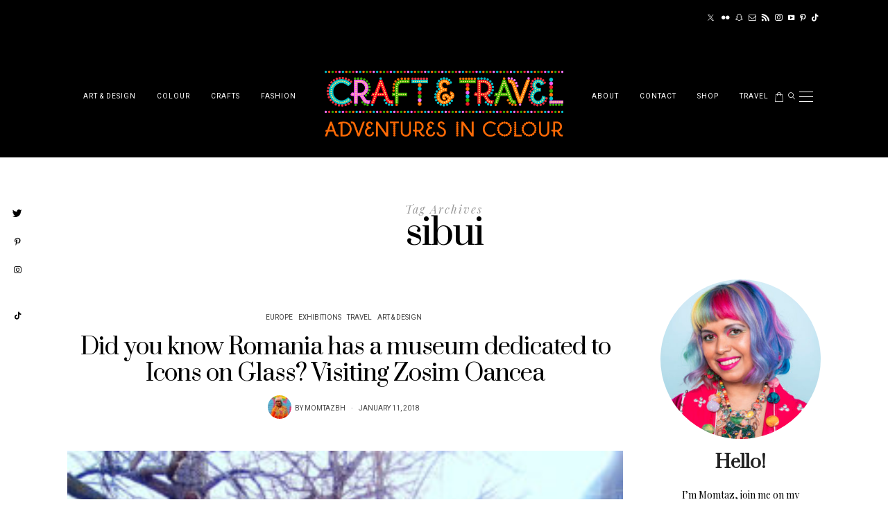

--- FILE ---
content_type: text/html; charset=UTF-8
request_url: https://craftandtravel.com/tag/sibui/
body_size: 22633
content:
<!DOCTYPE html>
<html lang="en-GB">
<head>
	<meta charset="UTF-8" />
	<meta http-equiv="X-UA-Compatible" content="IE=edge">
	<meta name="viewport" content="width=device-width, initial-scale=1">
	<link rel="profile" href="http://gmpg.org/xfn/11" />
	<meta name='robots' content='index, follow, max-image-preview:large, max-snippet:-1, max-video-preview:-1' />

	<!-- This site is optimized with the Yoast SEO plugin v26.6 - https://yoast.com/wordpress/plugins/seo/ -->
	<title>sibui Archives - Craft &amp; Travel</title>
	<link rel="canonical" href="https://craftandtravel.com/tag/sibui/" />
	<meta property="og:locale" content="en_GB" />
	<meta property="og:type" content="article" />
	<meta property="og:title" content="sibui Archives - Craft &amp; Travel" />
	<meta property="og:url" content="https://craftandtravel.com/tag/sibui/" />
	<meta property="og:site_name" content="Craft &amp; Travel" />
	<meta name="twitter:card" content="summary_large_image" />
	<script type="application/ld+json" class="yoast-schema-graph">{"@context":"https://schema.org","@graph":[{"@type":"CollectionPage","@id":"https://craftandtravel.com/tag/sibui/","url":"https://craftandtravel.com/tag/sibui/","name":"sibui Archives - Craft &amp; Travel","isPartOf":{"@id":"https://craftandtravel.com/#website"},"primaryImageOfPage":{"@id":"https://craftandtravel.com/tag/sibui/#primaryimage"},"image":{"@id":"https://craftandtravel.com/tag/sibui/#primaryimage"},"thumbnailUrl":"https://craftandtravel.com/wp-content/uploads/2018/01/sibiel_transylvania.jpg","breadcrumb":{"@id":"https://craftandtravel.com/tag/sibui/#breadcrumb"},"inLanguage":"en-GB"},{"@type":"ImageObject","inLanguage":"en-GB","@id":"https://craftandtravel.com/tag/sibui/#primaryimage","url":"https://craftandtravel.com/wp-content/uploads/2018/01/sibiel_transylvania.jpg","contentUrl":"https://craftandtravel.com/wp-content/uploads/2018/01/sibiel_transylvania.jpg","width":780,"height":585},{"@type":"BreadcrumbList","@id":"https://craftandtravel.com/tag/sibui/#breadcrumb","itemListElement":[{"@type":"ListItem","position":1,"name":"Home","item":"https://craftandtravel.com/"},{"@type":"ListItem","position":2,"name":"sibui"}]},{"@type":"WebSite","@id":"https://craftandtravel.com/#website","url":"https://craftandtravel.com/","name":"Craft &amp; Travel","description":"Adventures in Colour - a travel blog that celebrates art, craft, design and fashion from around the world","publisher":{"@id":"https://craftandtravel.com/#organization"},"potentialAction":[{"@type":"SearchAction","target":{"@type":"EntryPoint","urlTemplate":"https://craftandtravel.com/?s={search_term_string}"},"query-input":{"@type":"PropertyValueSpecification","valueRequired":true,"valueName":"search_term_string"}}],"inLanguage":"en-GB"},{"@type":"Organization","@id":"https://craftandtravel.com/#organization","name":"Craft &amp; Travel","url":"https://craftandtravel.com/","logo":{"@type":"ImageObject","inLanguage":"en-GB","@id":"https://craftandtravel.com/#/schema/logo/image/","url":"https://craftandtravel.com/wp-content/uploads/2018/06/logo-with-tagline.png","contentUrl":"https://craftandtravel.com/wp-content/uploads/2018/06/logo-with-tagline.png","width":2189,"height":601,"caption":"Craft &amp; Travel"},"image":{"@id":"https://craftandtravel.com/#/schema/logo/image/"}}]}</script>
	<!-- / Yoast SEO plugin. -->


<link rel='dns-prefetch' href='//fonts.googleapis.com' />
<link rel="alternate" type="application/rss+xml" title="Craft &amp; Travel &raquo; Feed" href="https://craftandtravel.com/feed/" />
<link rel="alternate" type="application/rss+xml" title="Craft &amp; Travel &raquo; sibui Tag Feed" href="https://craftandtravel.com/tag/sibui/feed/" />
<style id='wp-img-auto-sizes-contain-inline-css' type='text/css'>
img:is([sizes=auto i],[sizes^="auto," i]){contain-intrinsic-size:3000px 1500px}
/*# sourceURL=wp-img-auto-sizes-contain-inline-css */
</style>
<link rel='stylesheet' id='dashicons-css' href='https://craftandtravel.com/wp-includes/css/dashicons.min.css?ver=6.9' type='text/css' media='all' />
<link rel='stylesheet' id='post-views-counter-frontend-css' href='https://craftandtravel.com/wp-content/plugins/post-views-counter/css/frontend.min.css?ver=1.6.0' type='text/css' media='all' />
<link rel='stylesheet' id='sbi_styles-css' href='https://craftandtravel.com/wp-content/plugins/instagram-feed/css/sbi-styles.min.css?ver=6.10.0' type='text/css' media='all' />
<link rel='stylesheet' id='wp-block-library-css' href='https://craftandtravel.com/wp-includes/css/dist/block-library/style.min.css?ver=6.9' type='text/css' media='all' />
<style id='wp-block-library-theme-inline-css' type='text/css'>
.wp-block-audio :where(figcaption){color:#555;font-size:13px;text-align:center}.is-dark-theme .wp-block-audio :where(figcaption){color:#ffffffa6}.wp-block-audio{margin:0 0 1em}.wp-block-code{border:1px solid #ccc;border-radius:4px;font-family:Menlo,Consolas,monaco,monospace;padding:.8em 1em}.wp-block-embed :where(figcaption){color:#555;font-size:13px;text-align:center}.is-dark-theme .wp-block-embed :where(figcaption){color:#ffffffa6}.wp-block-embed{margin:0 0 1em}.blocks-gallery-caption{color:#555;font-size:13px;text-align:center}.is-dark-theme .blocks-gallery-caption{color:#ffffffa6}:root :where(.wp-block-image figcaption){color:#555;font-size:13px;text-align:center}.is-dark-theme :root :where(.wp-block-image figcaption){color:#ffffffa6}.wp-block-image{margin:0 0 1em}.wp-block-pullquote{border-bottom:4px solid;border-top:4px solid;color:currentColor;margin-bottom:1.75em}.wp-block-pullquote :where(cite),.wp-block-pullquote :where(footer),.wp-block-pullquote__citation{color:currentColor;font-size:.8125em;font-style:normal;text-transform:uppercase}.wp-block-quote{border-left:.25em solid;margin:0 0 1.75em;padding-left:1em}.wp-block-quote cite,.wp-block-quote footer{color:currentColor;font-size:.8125em;font-style:normal;position:relative}.wp-block-quote:where(.has-text-align-right){border-left:none;border-right:.25em solid;padding-left:0;padding-right:1em}.wp-block-quote:where(.has-text-align-center){border:none;padding-left:0}.wp-block-quote.is-large,.wp-block-quote.is-style-large,.wp-block-quote:where(.is-style-plain){border:none}.wp-block-search .wp-block-search__label{font-weight:700}.wp-block-search__button{border:1px solid #ccc;padding:.375em .625em}:where(.wp-block-group.has-background){padding:1.25em 2.375em}.wp-block-separator.has-css-opacity{opacity:.4}.wp-block-separator{border:none;border-bottom:2px solid;margin-left:auto;margin-right:auto}.wp-block-separator.has-alpha-channel-opacity{opacity:1}.wp-block-separator:not(.is-style-wide):not(.is-style-dots){width:100px}.wp-block-separator.has-background:not(.is-style-dots){border-bottom:none;height:1px}.wp-block-separator.has-background:not(.is-style-wide):not(.is-style-dots){height:2px}.wp-block-table{margin:0 0 1em}.wp-block-table td,.wp-block-table th{word-break:normal}.wp-block-table :where(figcaption){color:#555;font-size:13px;text-align:center}.is-dark-theme .wp-block-table :where(figcaption){color:#ffffffa6}.wp-block-video :where(figcaption){color:#555;font-size:13px;text-align:center}.is-dark-theme .wp-block-video :where(figcaption){color:#ffffffa6}.wp-block-video{margin:0 0 1em}:root :where(.wp-block-template-part.has-background){margin-bottom:0;margin-top:0;padding:1.25em 2.375em}
/*# sourceURL=/wp-includes/css/dist/block-library/theme.min.css */
</style>
<style id='classic-theme-styles-inline-css' type='text/css'>
/*! This file is auto-generated */
.wp-block-button__link{color:#fff;background-color:#32373c;border-radius:9999px;box-shadow:none;text-decoration:none;padding:calc(.667em + 2px) calc(1.333em + 2px);font-size:1.125em}.wp-block-file__button{background:#32373c;color:#fff;text-decoration:none}
/*# sourceURL=/wp-includes/css/classic-themes.min.css */
</style>
<style id='global-styles-inline-css' type='text/css'>
:root{--wp--preset--aspect-ratio--square: 1;--wp--preset--aspect-ratio--4-3: 4/3;--wp--preset--aspect-ratio--3-4: 3/4;--wp--preset--aspect-ratio--3-2: 3/2;--wp--preset--aspect-ratio--2-3: 2/3;--wp--preset--aspect-ratio--16-9: 16/9;--wp--preset--aspect-ratio--9-16: 9/16;--wp--preset--color--black: #000000;--wp--preset--color--cyan-bluish-gray: #abb8c3;--wp--preset--color--white: #ffffff;--wp--preset--color--pale-pink: #f78da7;--wp--preset--color--vivid-red: #cf2e2e;--wp--preset--color--luminous-vivid-orange: #ff6900;--wp--preset--color--luminous-vivid-amber: #fcb900;--wp--preset--color--light-green-cyan: #7bdcb5;--wp--preset--color--vivid-green-cyan: #00d084;--wp--preset--color--pale-cyan-blue: #8ed1fc;--wp--preset--color--vivid-cyan-blue: #0693e3;--wp--preset--color--vivid-purple: #9b51e0;--wp--preset--gradient--vivid-cyan-blue-to-vivid-purple: linear-gradient(135deg,rgb(6,147,227) 0%,rgb(155,81,224) 100%);--wp--preset--gradient--light-green-cyan-to-vivid-green-cyan: linear-gradient(135deg,rgb(122,220,180) 0%,rgb(0,208,130) 100%);--wp--preset--gradient--luminous-vivid-amber-to-luminous-vivid-orange: linear-gradient(135deg,rgb(252,185,0) 0%,rgb(255,105,0) 100%);--wp--preset--gradient--luminous-vivid-orange-to-vivid-red: linear-gradient(135deg,rgb(255,105,0) 0%,rgb(207,46,46) 100%);--wp--preset--gradient--very-light-gray-to-cyan-bluish-gray: linear-gradient(135deg,rgb(238,238,238) 0%,rgb(169,184,195) 100%);--wp--preset--gradient--cool-to-warm-spectrum: linear-gradient(135deg,rgb(74,234,220) 0%,rgb(151,120,209) 20%,rgb(207,42,186) 40%,rgb(238,44,130) 60%,rgb(251,105,98) 80%,rgb(254,248,76) 100%);--wp--preset--gradient--blush-light-purple: linear-gradient(135deg,rgb(255,206,236) 0%,rgb(152,150,240) 100%);--wp--preset--gradient--blush-bordeaux: linear-gradient(135deg,rgb(254,205,165) 0%,rgb(254,45,45) 50%,rgb(107,0,62) 100%);--wp--preset--gradient--luminous-dusk: linear-gradient(135deg,rgb(255,203,112) 0%,rgb(199,81,192) 50%,rgb(65,88,208) 100%);--wp--preset--gradient--pale-ocean: linear-gradient(135deg,rgb(255,245,203) 0%,rgb(182,227,212) 50%,rgb(51,167,181) 100%);--wp--preset--gradient--electric-grass: linear-gradient(135deg,rgb(202,248,128) 0%,rgb(113,206,126) 100%);--wp--preset--gradient--midnight: linear-gradient(135deg,rgb(2,3,129) 0%,rgb(40,116,252) 100%);--wp--preset--font-size--small: 13px;--wp--preset--font-size--medium: 20px;--wp--preset--font-size--large: 36px;--wp--preset--font-size--x-large: 42px;--wp--preset--spacing--20: 0.44rem;--wp--preset--spacing--30: 0.67rem;--wp--preset--spacing--40: 1rem;--wp--preset--spacing--50: 1.5rem;--wp--preset--spacing--60: 2.25rem;--wp--preset--spacing--70: 3.38rem;--wp--preset--spacing--80: 5.06rem;--wp--preset--shadow--natural: 6px 6px 9px rgba(0, 0, 0, 0.2);--wp--preset--shadow--deep: 12px 12px 50px rgba(0, 0, 0, 0.4);--wp--preset--shadow--sharp: 6px 6px 0px rgba(0, 0, 0, 0.2);--wp--preset--shadow--outlined: 6px 6px 0px -3px rgb(255, 255, 255), 6px 6px rgb(0, 0, 0);--wp--preset--shadow--crisp: 6px 6px 0px rgb(0, 0, 0);}:where(.is-layout-flex){gap: 0.5em;}:where(.is-layout-grid){gap: 0.5em;}body .is-layout-flex{display: flex;}.is-layout-flex{flex-wrap: wrap;align-items: center;}.is-layout-flex > :is(*, div){margin: 0;}body .is-layout-grid{display: grid;}.is-layout-grid > :is(*, div){margin: 0;}:where(.wp-block-columns.is-layout-flex){gap: 2em;}:where(.wp-block-columns.is-layout-grid){gap: 2em;}:where(.wp-block-post-template.is-layout-flex){gap: 1.25em;}:where(.wp-block-post-template.is-layout-grid){gap: 1.25em;}.has-black-color{color: var(--wp--preset--color--black) !important;}.has-cyan-bluish-gray-color{color: var(--wp--preset--color--cyan-bluish-gray) !important;}.has-white-color{color: var(--wp--preset--color--white) !important;}.has-pale-pink-color{color: var(--wp--preset--color--pale-pink) !important;}.has-vivid-red-color{color: var(--wp--preset--color--vivid-red) !important;}.has-luminous-vivid-orange-color{color: var(--wp--preset--color--luminous-vivid-orange) !important;}.has-luminous-vivid-amber-color{color: var(--wp--preset--color--luminous-vivid-amber) !important;}.has-light-green-cyan-color{color: var(--wp--preset--color--light-green-cyan) !important;}.has-vivid-green-cyan-color{color: var(--wp--preset--color--vivid-green-cyan) !important;}.has-pale-cyan-blue-color{color: var(--wp--preset--color--pale-cyan-blue) !important;}.has-vivid-cyan-blue-color{color: var(--wp--preset--color--vivid-cyan-blue) !important;}.has-vivid-purple-color{color: var(--wp--preset--color--vivid-purple) !important;}.has-black-background-color{background-color: var(--wp--preset--color--black) !important;}.has-cyan-bluish-gray-background-color{background-color: var(--wp--preset--color--cyan-bluish-gray) !important;}.has-white-background-color{background-color: var(--wp--preset--color--white) !important;}.has-pale-pink-background-color{background-color: var(--wp--preset--color--pale-pink) !important;}.has-vivid-red-background-color{background-color: var(--wp--preset--color--vivid-red) !important;}.has-luminous-vivid-orange-background-color{background-color: var(--wp--preset--color--luminous-vivid-orange) !important;}.has-luminous-vivid-amber-background-color{background-color: var(--wp--preset--color--luminous-vivid-amber) !important;}.has-light-green-cyan-background-color{background-color: var(--wp--preset--color--light-green-cyan) !important;}.has-vivid-green-cyan-background-color{background-color: var(--wp--preset--color--vivid-green-cyan) !important;}.has-pale-cyan-blue-background-color{background-color: var(--wp--preset--color--pale-cyan-blue) !important;}.has-vivid-cyan-blue-background-color{background-color: var(--wp--preset--color--vivid-cyan-blue) !important;}.has-vivid-purple-background-color{background-color: var(--wp--preset--color--vivid-purple) !important;}.has-black-border-color{border-color: var(--wp--preset--color--black) !important;}.has-cyan-bluish-gray-border-color{border-color: var(--wp--preset--color--cyan-bluish-gray) !important;}.has-white-border-color{border-color: var(--wp--preset--color--white) !important;}.has-pale-pink-border-color{border-color: var(--wp--preset--color--pale-pink) !important;}.has-vivid-red-border-color{border-color: var(--wp--preset--color--vivid-red) !important;}.has-luminous-vivid-orange-border-color{border-color: var(--wp--preset--color--luminous-vivid-orange) !important;}.has-luminous-vivid-amber-border-color{border-color: var(--wp--preset--color--luminous-vivid-amber) !important;}.has-light-green-cyan-border-color{border-color: var(--wp--preset--color--light-green-cyan) !important;}.has-vivid-green-cyan-border-color{border-color: var(--wp--preset--color--vivid-green-cyan) !important;}.has-pale-cyan-blue-border-color{border-color: var(--wp--preset--color--pale-cyan-blue) !important;}.has-vivid-cyan-blue-border-color{border-color: var(--wp--preset--color--vivid-cyan-blue) !important;}.has-vivid-purple-border-color{border-color: var(--wp--preset--color--vivid-purple) !important;}.has-vivid-cyan-blue-to-vivid-purple-gradient-background{background: var(--wp--preset--gradient--vivid-cyan-blue-to-vivid-purple) !important;}.has-light-green-cyan-to-vivid-green-cyan-gradient-background{background: var(--wp--preset--gradient--light-green-cyan-to-vivid-green-cyan) !important;}.has-luminous-vivid-amber-to-luminous-vivid-orange-gradient-background{background: var(--wp--preset--gradient--luminous-vivid-amber-to-luminous-vivid-orange) !important;}.has-luminous-vivid-orange-to-vivid-red-gradient-background{background: var(--wp--preset--gradient--luminous-vivid-orange-to-vivid-red) !important;}.has-very-light-gray-to-cyan-bluish-gray-gradient-background{background: var(--wp--preset--gradient--very-light-gray-to-cyan-bluish-gray) !important;}.has-cool-to-warm-spectrum-gradient-background{background: var(--wp--preset--gradient--cool-to-warm-spectrum) !important;}.has-blush-light-purple-gradient-background{background: var(--wp--preset--gradient--blush-light-purple) !important;}.has-blush-bordeaux-gradient-background{background: var(--wp--preset--gradient--blush-bordeaux) !important;}.has-luminous-dusk-gradient-background{background: var(--wp--preset--gradient--luminous-dusk) !important;}.has-pale-ocean-gradient-background{background: var(--wp--preset--gradient--pale-ocean) !important;}.has-electric-grass-gradient-background{background: var(--wp--preset--gradient--electric-grass) !important;}.has-midnight-gradient-background{background: var(--wp--preset--gradient--midnight) !important;}.has-small-font-size{font-size: var(--wp--preset--font-size--small) !important;}.has-medium-font-size{font-size: var(--wp--preset--font-size--medium) !important;}.has-large-font-size{font-size: var(--wp--preset--font-size--large) !important;}.has-x-large-font-size{font-size: var(--wp--preset--font-size--x-large) !important;}
:where(.wp-block-post-template.is-layout-flex){gap: 1.25em;}:where(.wp-block-post-template.is-layout-grid){gap: 1.25em;}
:where(.wp-block-term-template.is-layout-flex){gap: 1.25em;}:where(.wp-block-term-template.is-layout-grid){gap: 1.25em;}
:where(.wp-block-columns.is-layout-flex){gap: 2em;}:where(.wp-block-columns.is-layout-grid){gap: 2em;}
:root :where(.wp-block-pullquote){font-size: 1.5em;line-height: 1.6;}
/*# sourceURL=global-styles-inline-css */
</style>
<link rel='stylesheet' id='contact-form-7-css' href='https://craftandtravel.com/wp-content/plugins/contact-form-7/includes/css/styles.css?ver=6.1.4' type='text/css' media='all' />
<link rel='stylesheet' id='woocommerce-layout-css' href='https://craftandtravel.com/wp-content/plugins/woocommerce/assets/css/woocommerce-layout.css?ver=10.4.3' type='text/css' media='all' />
<link rel='stylesheet' id='woocommerce-smallscreen-css' href='https://craftandtravel.com/wp-content/plugins/woocommerce/assets/css/woocommerce-smallscreen.css?ver=10.4.3' type='text/css' media='only screen and (max-width: 768px)' />
<link rel='stylesheet' id='woocommerce-general-css' href='https://craftandtravel.com/wp-content/plugins/woocommerce/assets/css/woocommerce.css?ver=10.4.3' type='text/css' media='all' />
<style id='woocommerce-inline-inline-css' type='text/css'>
.woocommerce form .form-row .required { visibility: visible; }
/*# sourceURL=woocommerce-inline-inline-css */
</style>
<link rel='stylesheet' id='buzzblogpro-bootstrap-css' href='https://craftandtravel.com/wp-content/themes/buzzblogpro/bootstrap/css/bootstrap.min.css?ver=5.3' type='text/css' media='all' />
<link rel='stylesheet' id='buzzblogpro-style-css' href='https://craftandtravel.com/wp-content/themes/buzzblogpro/style.css?ver=6.1' type='text/css' media='all' />
<style id='buzzblogpro-style-inline-css' type='text/css'>
@media(min-width:992px){h1.post-title{font-size:50px;line-height:62px;letter-spacing:0px;}h1{font-size:54px;line-height:62px;letter-spacing:0px;}h2{font-size:46px;line-height:48px;letter-spacing:0px;}h3{font-size:44px;line-height:48px;letter-spacing:0px;}h4{font-size:20px;line-height:30px;letter-spacing:0px;}h5{font-size:18px;line-height:20px;letter-spacing:0px;}h6{font-size:16px;line-height:22px;letter-spacing:0px;}.title-section h1{font-size:52px;line-height:52px;letter-spacing:-2px;}.title-section h2,.title-section span{font-size:16px;line-height:26px;letter-spacing:0px;}h2.post-subtitle{font-size:16px;line-height:26px;letter-spacing:0px;}.excerpt,.excerpt p{font-size:15px;line-height:26px;letter-spacing:0px;}blockquote,.excerpt blockquote p,.wp-block-quote{font-size:27px;line-height:30px;letter-spacing:0px;}.meta-space-top,.meta-space-top span,.meta-space-top span a,.meta-space-top a{font-size:10px;line-height:18px;letter-spacing:1px;}.post .post_category a{font-size:10px;line-height:26px;letter-spacing:0px;}.viewpost-button .button{font-size:10px;line-height:26px;letter-spacing:3px;}.primary-menu > li > a,.mobile-top-panel a{font-size:14px;line-height:20px;letter-spacing:0px;}span.sub{font-size:10px;line-height:10px;letter-spacing:0px;}.primary-menu li ul li:not(.buzzblogpro-widget-menu) a,.primary-menu .has-mega-column:not(.elementor-megamenu):not(.widget-in-menu) > .sub-menu a,.primary-menu .mega-menu-posts .post a:not(.reviewscore),.buzzblogpro-widget-menu .form-control{font-size:12px;line-height:20px;letter-spacing:0px;}.primary-menu .has-mega-column > .sub-menu > .columns-sub-item > a,.primary-menu .buzzblogpro-mc-form h4{font-size:16px;line-height:20px;letter-spacing:0px;}.main-holder, .buzzblogpro-cookie-banner-wrap, .mfp-wrap, .social_label, .sidepanel{font-size:15px;line-height:26px;letter-spacing:0px;}.list-post .list-post-container:not(.special-post) h2.post-title a, .list-post .list-post-container:not(.special-post) h2.post-title{font-size:32px;line-height:37px;letter-spacing:0px;}.post-header h2 a, h2.post-title{font-size:44px;line-height:48px;letter-spacing:-1px;}.category-filter a{font-size:11px;line-height:11px;letter-spacing:0px;}.menu-mobile ul li a{font-size:18px;line-height:26px;letter-spacing:0px;}.menu-mobile ul ul li a{font-size:16px;line-height:16px;}#top-menu a{font-size:12px;letter-spacing:0px;}.top-full,.top-left,.top-right,.top-full .widget_search input[type="text"],.top-left .widget_search input[type="text"],.top-left .widget_search input[type="text"],.mobile-top-panel{font-size:12px;letter-spacing:0px;}.top-container-full .top-left,.top-container-full .top-right,.top-container-full .top-left .widget_search input[type="text"],.top-container-full .top-right .widget_search input[type="text"],.top-container-full .top-left a,.top-container-full .top-right a{font-size:10px;letter-spacing:0px;}.elementor-button,.accordion-button,.wp-element-button,button.btn,.input[type="button"],input[type="reset"],input[type="submit"],a.btn,a.slideshow-btn,.button,.woocommerce:where(body:not(.woocommerce-block-theme-has-button-styles)) #respond input#submit, .woocommerce:where(body:not(.woocommerce-block-theme-has-button-styles)) a.button, .woocommerce:where(body:not(.woocommerce-block-theme-has-button-styles)) button.button, .woocommerce:where(body:not(.woocommerce-block-theme-has-button-styles)) input.button, :where(body:not(.woocommerce-block-theme-has-button-styles)) .woocommerce #respond input#submit, :where(body:not(.woocommerce-block-theme-has-button-styles)) .woocommerce a.button, :where(body:not(.woocommerce-block-theme-has-button-styles)) .woocommerce button.button, :where(body:not(.woocommerce-block-theme-has-button-styles)) .woocommerce input.button{font-size:12px;line-height:22px;letter-spacing:0px;}.logo_h__txt,.logo_link{font-size:56px;line-height:56px;letter-spacing:-1px;}.mobile-top-panel .mobile_logo_txt a,.mobile-top-panel h1.mobile_logo_txt{font-size:16px;line-height:16px;letter-spacing:0px;}.logo_tagline{font-size:10px;line-height:10px;letter-spacing:6px;}.grid .grid-item:not(.special-post) .post-header h2 a,.grid .grid-item:not(.special-post) h2.post-title,.grid-item:not(.special-post) .post-header h2 a,.grid-item:not(.special-post) h2.post-title,.post-grid-block h2.grid-post-title a,.post-grid-block h2.grid-post-title{font-size:28px;line-height:32px;letter-spacing:-1px;}.zigazg h2.post-title a,.zigazg h2.post-title{font-size:30px;line-height:36px;letter-spacing:0px;}.metro-post h2{font-size:30px;line-height:32px;letter-spacing:0px;}.carousel-wrap h2{font-size:36px;line-height:38px;}.trending-posts h6.trending-title{font-size:18px;line-height:20px;letter-spacing:0px;}.shareon,.shareon-vertical{}.meta-container .share-buttons a{font-size:13px;line-height:13px;}h3.gall-title{font-size:21px;line-height:26px;letter-spacing:0px;}.gallery-meta-line,.gallery-meta-line h4{font-size:16px;line-height:20px;letter-spacing:0px;}.widget .widget-content{}.widget-content h4.subtitle,.widget-content h4.subtitle a,.sidebar .instagram_footer_heading h4 span,.elementor-widget-container h5{font-size:14px;line-height:24px;letter-spacing:0px;}.post-list_h h4 a,.post-list_h h4{font-size:16px;line-height:20px;letter-spacing:0px;}.widget-content h4 a.see-all{font-size:13px;line-height:24px;letter-spacing:0px;}.nav.footer-nav a{font-size:12px;line-height:22px;letter-spacing:0px;}}@media(min-width:992px){h1.post-title{font-size:50px;line-height:62px;letter-spacing:0px;}h1{font-size:54px;line-height:62px;letter-spacing:0px;}h2{font-size:46px;line-height:48px;letter-spacing:0px;}h3{font-size:44px;line-height:48px;letter-spacing:0px;}h4{font-size:20px;line-height:30px;letter-spacing:0px;}h5{font-size:18px;line-height:20px;letter-spacing:0px;}h6{font-size:16px;line-height:22px;letter-spacing:0px;}.title-section h1{font-size:52px;line-height:52px;letter-spacing:-2px;}.title-section h2,.title-section span{font-size:16px;line-height:26px;letter-spacing:0px;}h2.post-subtitle{font-size:16px;line-height:26px;letter-spacing:0px;}.excerpt,.excerpt p{font-size:15px;line-height:26px;letter-spacing:0px;}blockquote,.excerpt blockquote p,.wp-block-quote{font-size:27px;line-height:30px;letter-spacing:0px;}.meta-space-top,.meta-space-top span,.meta-space-top span a,.meta-space-top a{font-size:10px;line-height:18px;letter-spacing:1px;}.post .post_category a{font-size:10px;line-height:26px;letter-spacing:0px;}.viewpost-button .button{font-size:10px;line-height:26px;letter-spacing:3px;}.primary-menu > li > a,.mobile-top-panel a{font-size:14px;line-height:20px;letter-spacing:0px;}span.sub{font-size:10px;line-height:10px;letter-spacing:0px;}.primary-menu li ul li:not(.buzzblogpro-widget-menu) a,.primary-menu .has-mega-column:not(.elementor-megamenu):not(.widget-in-menu) > .sub-menu a,.primary-menu .mega-menu-posts .post a:not(.reviewscore),.buzzblogpro-widget-menu .form-control{font-size:12px;line-height:20px;letter-spacing:0px;}.primary-menu .has-mega-column > .sub-menu > .columns-sub-item > a,.primary-menu .buzzblogpro-mc-form h4{font-size:16px;line-height:20px;letter-spacing:0px;}.main-holder, .buzzblogpro-cookie-banner-wrap, .mfp-wrap, .social_label, .sidepanel{font-size:15px;line-height:26px;letter-spacing:0px;}.list-post .list-post-container:not(.special-post) h2.post-title a, .list-post .list-post-container:not(.special-post) h2.post-title{font-size:32px;line-height:37px;letter-spacing:0px;}.post-header h2 a, h2.post-title{font-size:44px;line-height:48px;letter-spacing:-1px;}.category-filter a{font-size:11px;line-height:11px;letter-spacing:0px;}.menu-mobile ul li a{font-size:18px;line-height:26px;letter-spacing:0px;}.menu-mobile ul ul li a{font-size:16px;line-height:16px;}#top-menu a{font-size:12px;letter-spacing:0px;}.top-full,.top-left,.top-right,.top-full .widget_search input[type="text"],.top-left .widget_search input[type="text"],.top-left .widget_search input[type="text"],.mobile-top-panel{font-size:12px;letter-spacing:0px;}.top-container-full .top-left,.top-container-full .top-right,.top-container-full .top-left .widget_search input[type="text"],.top-container-full .top-right .widget_search input[type="text"],.top-container-full .top-left a,.top-container-full .top-right a{font-size:10px;letter-spacing:0px;}.elementor-button,.accordion-button,.wp-element-button,button.btn,.input[type="button"],input[type="reset"],input[type="submit"],a.btn,a.slideshow-btn,.button,.woocommerce:where(body:not(.woocommerce-block-theme-has-button-styles)) #respond input#submit, .woocommerce:where(body:not(.woocommerce-block-theme-has-button-styles)) a.button, .woocommerce:where(body:not(.woocommerce-block-theme-has-button-styles)) button.button, .woocommerce:where(body:not(.woocommerce-block-theme-has-button-styles)) input.button, :where(body:not(.woocommerce-block-theme-has-button-styles)) .woocommerce #respond input#submit, :where(body:not(.woocommerce-block-theme-has-button-styles)) .woocommerce a.button, :where(body:not(.woocommerce-block-theme-has-button-styles)) .woocommerce button.button, :where(body:not(.woocommerce-block-theme-has-button-styles)) .woocommerce input.button{font-size:12px;line-height:22px;letter-spacing:0px;}.logo_h__txt,.logo_link{font-size:56px;line-height:56px;letter-spacing:-1px;}.mobile-top-panel .mobile_logo_txt a,.mobile-top-panel h1.mobile_logo_txt{font-size:16px;line-height:16px;letter-spacing:0px;}.logo_tagline{font-size:10px;line-height:10px;letter-spacing:6px;}.grid .grid-item:not(.special-post) .post-header h2 a,.grid .grid-item:not(.special-post) h2.post-title,.grid-item:not(.special-post) .post-header h2 a,.grid-item:not(.special-post) h2.post-title,.post-grid-block h2.grid-post-title a,.post-grid-block h2.grid-post-title{font-size:28px;line-height:32px;letter-spacing:-1px;}.zigazg h2.post-title a,.zigazg h2.post-title{font-size:30px;line-height:36px;letter-spacing:0px;}.metro-post h2{font-size:30px;line-height:32px;letter-spacing:0px;}.carousel-wrap h2{font-size:36px;line-height:38px;}.trending-posts h6.trending-title{font-size:18px;line-height:20px;letter-spacing:0px;}.shareon,.shareon-vertical{}.meta-container .share-buttons a{font-size:13px;line-height:13px;}h3.gall-title{font-size:21px;line-height:26px;letter-spacing:0px;}.gallery-meta-line,.gallery-meta-line h4{font-size:16px;line-height:20px;letter-spacing:0px;}.widget .widget-content{}.widget-content h4.subtitle,.widget-content h4.subtitle a,.sidebar .instagram_footer_heading h4 span,.elementor-widget-container h5{font-size:14px;line-height:24px;letter-spacing:0px;}.post-list_h h4 a,.post-list_h h4{font-size:16px;line-height:20px;letter-spacing:0px;}.widget-content h4 a.see-all{font-size:13px;line-height:24px;letter-spacing:0px;}.nav.footer-nav a{font-size:12px;line-height:22px;letter-spacing:0px;}}h1.post-title{font-family:Playfair Display;font-weight:400;text-align:center;text-transform:none;color:var(--clr-text,#000000);font-display:swap;}h1{font-family:Playfair Display;font-weight:400;text-align:left;text-transform:none;color:var(--clr-text,#000000);font-display:swap;}h2{font-family:Playfair Display;font-weight:400;text-align:inherit;text-transform:none;color:var(--clr-text,#000000);font-display:swap;}h3{font-family:Playfair Display;font-weight:400;text-align:inherit;text-transform:none;color:var(--clr-text,#000000);font-display:swap;}h4{font-family:Playfair Display;font-weight:400;text-align:inherit;text-transform:none;color:var(--clr-text,#000000);font-display:swap;}h5{font-family:Playfair Display;font-weight:400;text-align:inherit;text-transform:none;color:var(--clr-text,#000000);font-display:swap;}h6{font-family:Playfair Display;font-weight:400;text-align:inherit;text-transform:none;color:var(--clr-text,#000000);font-display:swap;}.title-section h1{font-family:Playfair Display;font-weight:400;text-align:center;color:var(--clr-text,#000000);font-display:swap;}.title-section h2,.title-section span{font-family:Playfair Display;font-weight:400;font-style:italic;text-transform:inherit;color:var(--clr-text,#999999);font-display:swap;}h2.post-subtitle{font-family:Playfair Display;font-weight:400;font-style:italic;text-transform:inherit;color:var(--clr-text,#999999);font-display:swap;}.excerpt,.excerpt p{font-family:Playfair Display;font-weight:400;text-align:left;text-transform:none;color:var(--clr-text,#000000);font-display:swap;}blockquote,.excerpt blockquote p,.wp-block-quote{font-family:Playfair Display;font-weight:400;font-style:italic;text-align:center;text-transform:none;color:var(--clr-text,#424242);font-display:swap;}.meta-space-top,.meta-space-top span,.meta-space-top span a,.meta-space-top a{font-family:Quicksand;font-weight:500;text-transform:uppercase;color:var(--clr-text,#222222);font-display:swap;}.post .post_category a{font-family:Heebo;font-weight:400;text-transform:uppercase;color:var(--clr-text,#444444);font-display:swap;}.viewpost-button .button{font-family:Playfair Display;font-weight:700;text-transform:none;font-display:swap;}.primary-menu > li > a,.mobile-top-panel a{font-family:Quicksand;font-weight:700;text-align:left;text-transform:capitalize;color:var(--clr-text,#ff6b06);font-display:swap;}span.sub{font-family:Playfair Display;font-weight:400;font-style:italic;text-align:center;text-transform:none;color:var(--clr-text,#cccccc);font-display:swap;}.primary-menu li ul li:not(.buzzblogpro-widget-menu) a,.primary-menu .has-mega-column:not(.elementor-megamenu):not(.widget-in-menu) > .sub-menu a,.primary-menu .mega-menu-posts .post a:not(.reviewscore),.buzzblogpro-widget-menu .form-control{font-family:Quicksand;font-weight:700;text-align:left;text-transform:none;color:var(--clr-text,#000000);font-display:swap;}.primary-menu .has-mega-column > .sub-menu > .columns-sub-item > a,.primary-menu .buzzblogpro-mc-form h4{font-weight:700;color:var(--clr-text,#222222);font-display:swap;}.main-holder, .buzzblogpro-cookie-banner-wrap, .mfp-wrap, .social_label, .sidepanel{font-family:Playfair Display;font-weight:400;color:var(--clr-text,#000000);font-display:swap;}.list-post .list-post-container:not(.special-post) h2.post-title a, .list-post .list-post-container:not(.special-post) h2.post-title{font-family:Playfair Display;font-weight:400;text-align:left;text-transform:none;color:var(--clr-text,#000000);font-display:swap;}.post-header h2 a, h2.post-title{font-family:Playfair Display;font-weight:400;text-align:center;text-transform:none;color:var(--clr-text,#000000);font-display:swap;}.category-filter a{font-family:Plus Jakarta Sans;font-weight:400;text-transform:uppercase;color:var(--clr-text,#222);font-display:swap;}.menu-mobile ul li a{font-family:Playfair Display;font-weight:400;text-transform:none;color:var(--clr-text,#ffffff);font-display:swap;}.menu-mobile ul ul li a{font-display:swap;}#top-menu a{font-weight:700;text-align:left;text-transform:none;font-display:swap;}.top-full,.top-left,.top-right,.top-full .widget_search input[type="text"],.top-left .widget_search input[type="text"],.top-left .widget_search input[type="text"],.mobile-top-panel{font-family:Lato;font-weight:400;font-style:italic;text-transform:none;color:var(--clr-text,#000000);font-display:swap;}.top-container-full .top-left,.top-container-full .top-right,.top-container-full .top-left .widget_search input[type="text"],.top-container-full .top-right .widget_search input[type="text"],.top-container-full .top-left a,.top-container-full .top-right a{font-family:Heebo;font-weight:400;text-transform:uppercase;color:var(--clr-text,#dddddd);font-display:swap;}.elementor-button,.accordion-button,.wp-element-button,button.btn,.input[type="button"],input[type="reset"],input[type="submit"],a.btn,a.slideshow-btn,.button,.woocommerce:where(body:not(.woocommerce-block-theme-has-button-styles)) #respond input#submit, .woocommerce:where(body:not(.woocommerce-block-theme-has-button-styles)) a.button, .woocommerce:where(body:not(.woocommerce-block-theme-has-button-styles)) button.button, .woocommerce:where(body:not(.woocommerce-block-theme-has-button-styles)) input.button, :where(body:not(.woocommerce-block-theme-has-button-styles)) .woocommerce #respond input#submit, :where(body:not(.woocommerce-block-theme-has-button-styles)) .woocommerce a.button, :where(body:not(.woocommerce-block-theme-has-button-styles)) .woocommerce button.button, :where(body:not(.woocommerce-block-theme-has-button-styles)) .woocommerce input.button{font-weight:700;text-transform:none;font-display:swap;}.logo_h__txt,.logo_link{font-family:Playfair Display;font-weight:400;color:var(--clr-text,#000000);font-display:swap;}.mobile-top-panel .mobile_logo_txt a,.mobile-top-panel h1.mobile_logo_txt{font-family:Roboto;font-weight:400;text-align:left;color:var(--clr-text,#000000);font-display:swap;}.logo_tagline{font-family:Quicksand;font-weight:700;text-transform:uppercase;color:var(--clr-text,#000000);font-display:swap;}.grid .grid-item:not(.special-post) .post-header h2 a,.grid .grid-item:not(.special-post) h2.post-title,.grid-item:not(.special-post) .post-header h2 a,.grid-item:not(.special-post) h2.post-title,.post-grid-block h2.grid-post-title a,.post-grid-block h2.grid-post-title{font-family:Playfair Display;font-weight:400;text-align:center;text-transform:none;color:var(--clr-text,#222222);font-display:swap;}.zigazg h2.post-title a,.zigazg h2.post-title{font-family:Prata;font-weight:400;text-align:center;text-transform:none;color:var(--clr-text,#222222);font-display:swap;}.metro-post h2{font-family:Prata;font-weight:400;text-align:left;text-transform:none;font-display:swap;}.carousel-wrap h2{font-family:Playfair Display;font-weight:400;font-style:italic;color:var(--clr-text,#ffffff);font-display:swap;}.trending-posts h6.trending-title{font-family:Playfair Display;font-weight:400;font-style:italic;text-align:center;text-transform:none;color:var(--clr-text,#000000);font-display:swap;}.shareon,.shareon-vertical{font-display:swap;}.meta-container .share-buttons a{font-display:swap;}h3.gall-title{font-family:Playfair Display;font-weight:400;text-align:center;text-transform:none;color:var(--clr-text,#222222);font-display:swap;}.gallery-meta-line,.gallery-meta-line h4{font-family:Playfair Display;font-weight:400;text-transform:none;color:var(--clr-text,#000000);font-display:swap;}.widget .widget-content{font-display:swap;}.widget-content h4.subtitle,.widget-content h4.subtitle a,.sidebar .instagram_footer_heading h4 span,.elementor-widget-container h5{font-family:Playfair Display;font-weight:400;font-style:italic;text-align:center;text-transform:none;color:var(--clr-text,#000000);font-display:swap;}.post-list_h h4 a,.post-list_h h4{font-family:Playfair Display;font-weight:400;text-align:center;text-transform:none;color:var(--clr-text,#222222);font-display:swap;}.widget-content h4 a.see-all{font-family:Playfair Display;font-weight:400;text-align:center;font-display:swap;}.nav.footer-nav a{color:var(--clr-text,#000000);font-display:swap;}@media (min-width: 1400px) {.search .container.title-container,.search .container.breadcrumbs-container, .container.blog-container,.blog .container.title-container,.post-header,.blog .container.breadcrumbs-container {max-width: 1200px;}}@media (min-width: 1400px) {.container.blog-category-container,.archive:not(.tax-gallery-categories) .container.breadcrumbs-container,.archive .container.title-container,.archive:not(.tax-gallery-categories) #categorymenu .container {max-width: 1200px;}}@media (min-width: 1400px) {.widgets-container,.archive.woocommerce:not(.tax-gallery-categories) .container.breadcrumbs-container,.container.breadcrumbs-container,.single .layout5 .single-header,.single .layout9 .single-header,.container,.page .title-section, .single .content-holder .single-title-section,.container .wp-block-group__inner-container{max-width: 1300px;}.fullwidth-widget .form-inline,.single .audio-wrap {max-width: 1300px;}}@media(min-width:992px){.middle-boxed .cover-wrapper, .middle .cover-wrapper, .bottom .cover-wrapper, .normal-slideshow .cover-wrapper {height: 600px!important;}.carousel-wrap.top-slideshow {min-height: 600px;}}@media only screen and (min-width:768px) and (max-width:991px) {.middle-boxed .cover-wrapper, .middle .cover-wrapper, .bottom .cover-wrapper, .normal-slideshow .cover-wrapper {height: 400px!important;}}@media(max-width:767px){.middle-boxed .cover-wrapper, .middle .cover-wrapper, .bottom .cover-wrapper, .normal-slideshow .cover-wrapper {height: 300px!important;}}@media(min-width:992px){#categorymenu {margin-top:0;margin-bottom:30px;}}.standard-post-container.sticky {margin-bottom:40px;}@media(min-width:992px){ body:not(.single) .post__holder,.under-posts-widget, body:not(.single) .related-posts { padding-top:10px; }.sidebar .widget .widget-content, .wpb_widgetised_column .widget { padding-bottom:30px; }body:not(.single) .list-post .post__holder .post_content,.list-post .under-posts-widget { padding-bottom:30px; }.list-post .section-inner { padding-right:40px; padding-left:40px; }.standard-post .post-header { padding-top:40px; padding-bottom:40px; }.grid .grid-block article:not(.standard-post),.grid-block article:not(.standard-post),.zoom-gallery .post-header { padding-top:30px; padding-right:10px; padding-left:10px; }.primary-menu ul a, .navbar-fixed-top .primary-menu ul a { padding-top:18px; padding-right:28px; padding-bottom:18px; padding-left:28px; }.viewpost-button a.button, .primary-menu li ul .buzzblogpro-widget-menu .viewpost-button a.button { padding-top:8px; padding-right:24px; padding-bottom:8px; padding-left:24px; }#ajax-load-more-posts { padding-top:12px; padding-right:20px; padding-bottom:12px; padding-left:20px; } }.primary-menu .has-mega-sub-menu .mega-sub-menu {min-height:346px;}.logo img {width:279px;}.split-menu .header .logo {max-width:279px;}.navbar-fixed .logo img {width:px;}.split-menu .header .navbar-fixed .logo {max-width:px;}.footer-logo .logo img {width:279px;}#primary {border-top-color:#F2F2F2}#primary {border-bottom-color:#EEEEEE}#primary {border-top-width:0px;}#primary {border-bottom-width:0px;}.single .single-header .meta-space-top .vcard,.single .single-header .meta-space-top, .single .single-header .meta-space-top a, .single h2.post-subtitle { justify-content:center; text-align:center;}.title-section,title-section h2,.title-section span,.cat-des-wrap,.category-filter { justify-content:center; align-items:center; text-align:center;}.zoom-gallery .meta-space-top { justify-content:center; text-align:center;}.bigletter:before { font-family:"Playfair Display";}@media(max-width:991px){.mobile-top-panel .mobile_logo_txt a,.mobile-top-panel h1.mobile_logo_txt { font-size:16px;}}.lowestfooter {border-top-color:transparent}.header-overlay {background:rgba(255,255,255,0.83)}.parallax-image:before {background:rgba(0,0,0,0.22)}.owl-slide .cover-wrapper.slide-sub-item-large {border-right-color: #ffffff;}.owl-slide .cover-wrapper.slide-sub-item-small.middle {border-bottom-color: #ffffff;}.owl-slide .cover-wrapper.slide-sub-item-small.last {border-top-color: #ffffff;}.top-slideshow .cover:before {background: #000000} .top-slideshow .cover:before{opacity: 0.13;}body { background-color:var(--clr-background,#ffffff);}.style1.widget .widget-content, .style7.widget .widget-content, .style12, .style12.widget .widget-content {
    background: #fcf1ee;
}
a.pinterest-share-icon {border-radius: 50%;}
a.pinterest-share-icon:not(.pinimage):hover {
    background: #fa777c
}
.top-panel22 {
    background-color: #ffffff;
}.post_category:after, .hs_aboutme_text span, .slide-category span, .widget-content h4.subtitle span, .nav-tabs > li.active > a, .nav-tabs > li.active > a:hover, .nav-tabs > li.active > a:focus, .title-section span, .heading-entrance span {border-top-color:#ff6b06}.mailchimp-alert, .consent-check input[type="checkbox"]:checked + label::before {background:#ff6b06}.error404-holder_num, .twitter-list i {color:#ff6b06}.icon-menu .icon-menu-count, .audioplayer-bar-played, .audioplayer-volume-adjust div div, #back-top a:hover span, .owl-carousel .owl-dots .owl-dot.active span, .owl-carousel .owl-dots .owl-dot:hover span, .link-image a .link-wrapper, .widget_calendar tbody a, .text-highlight, div.jp-play-bar, div.jp-volume-bar-value, .progress .bar, .buzzblogpro-cart .badge, .mobile-shopping-cart .badge {background:#ff6b06}.owl-carousel .owl-dots .owl-dot span,.owl-carousel .owl-dots .owl-dot.active span::after {border-color: #ff6b06}.hs_recent_popular_tab_widget_content .tab_title.selected a, .search-option-tab li:hover a,.search-option-tab li.active a {border-bottom: 1px solid #ff6b06}.consent-check input[type="checkbox"]:checked + label::before, .consent-check label::before {border: 1px solid #ff6b06}a.body-link, span.body-link a, .underlined_links a:not([class]),.underlinedlinks .entry-content a:not([class]),body:not(.elementor-page) .page.underlinedlinks .post-inner a:not([class]) { background-image:linear-gradient(#fa777c,#fa777c);}.underlined_links a:hover:not([class]),.underlinedlinks .entry-content a:hover:not([class]),body:not(.elementor-page) .page.underlinedlinks .post-inner a:hover:not([class]) { color:#ffffff}.hercules-likes:before { color: #000000}.hercules-likes:hover:before, .hercules-likes.active:before { color: #fa777c}.primary-menu .mega-menu-posts .post a:hover,.primary-menu ul li:not(.buzzblogpro-widget-menu):hover > a, .primary-menu .has-mega-column:not(.elementor-megamenu):not(.widget-in-menu) > .sub-menu a:hover, .primary-menu .has-mega-column > .sub-menu > .columns-sub-item > a:hover, .primary-menu li ul li.active-link:not(.buzzblogpro-widget-menu) a { color:#fa777c}.primary-menu ul li.current-menu-item:not(.buzzblogpro-widget-menu) > a, .primary-menu .has-mega-column:not(.widget-in-menu) > .sub-menu .current-menu-item > a { color:#fa777c}.menu-mobile ul li.current-menu-item > a, .menu-mobile ul li.current-menu-ancestor > a { color:#fa777c}.primary-menu > li > a:hover, .primary-menu > li.current-menu-item > a, .primary-menu > li.current-menu-ancestor > a, .primary-menu li:hover > a { color:#fa777c}.primary-menu > li.current-menu-item > a, .primary-menu > li.current-menu-ancestor > a { color:#fa777c}.primary-menu > li > a {background:transparent;}.primary-menu > li > a:hover, .primary-menu > li.current-menu-item > a, .primary-menu > li.current-menu-ancestor > a, .primary-menu > li:hover > a { background:transparent;}.primary-menu > li.current-menu-item > a, .primary-menu > li.current-menu-ancestor > a { background:transparent;}.widget-in-menu .grid .grid-item .post-header h2 a, .widget-in-menu .grid .grid-item h2.post-title, .widget-in-menu .post-grid-block h2.grid-post-title a, .widget-in-menu .post-grid-block h2.grid-post-title { color:#000000}.animated-border-effect .primary-menu > li > a:before {background: transparent;}.primary-menu .has-sub-menu:not(.no-sub-menu) .mega-menu-posts, .megamenu-submenu-left .primary-menu .has-sub-menu:not(.no-sub-menu) .mega-menu-posts, .primary-menu ul li:not(.buzzblogpro-widget-menu) a, .primary-menu .has-mega-sub-menu .mega-sub-menu ul, .primary-menu .has-mega-column > .sub-menu > .columns-sub-item > a, #cart-wrap {border-color:#EEEEEE}#top-menu ul {background:rgba(255,255,255,1)}#top-menu ul a, #top-menu .current_page_item ul a, #top-menu ul .current_page_item a, #top-menu .current-menu-item ul a, #top-menu ul .current-menu-item a, #top-menu li:hover > ul a {border-color:#E0E0E0}.top-border {background:#FFCCAD}.modern-layout .meta-space-top a, .modern-layout .meta-space-top, .post .modern-layout .post_category a, .modern-layout .meta-space-top, .parallax-image .category-box span, .parallax-image .cat-des, .parallax-image .title-section h2, .modern-layout .title-section h2, .modern-layout h2.post-subtitle {color:#ffffff}.grid-item:not(.special-post) .overlay-mode .post-header h2 a,.overlay-mode .post-header h2 a, .overlay-mode h2.post-title,.modern-layout h1.post-title, .parallax-image .title-section h1,.woocommerce .parallax-image-wrap .woocommerce-breadcrumb,.woocommerce .parallax-image-wrap .woocommerce-breadcrumb a {color:#ffffff}.ribbon-featured {color:#ffffff}.ribbon-featured {background:#fa777c}.elementor-button,.wp-element-button,.but-cart,.single_add_to_cart_button,.button,body.woocommerce div.product form.cart .button,.slider_parallax_wrapper .slide .button,select,.wpcf7-not-valid-tip,.wpcf7 form.invalid .wpcf7-response-output, .wpcf7 form.unaccepted .wpcf7-response-output, .wpcf7 form.payment-required .wpcf7-response-output,input,.viewpost-button a.button, a.btn, a.slideshow-btn, .ribbon-featured, input[type="submit"], input[type="button"], a.comment-reply-link { border-radius: 50rem!important;}textarea { border-radius: 2rem!important;}.list-post .excerpt,.list-post .excerpt p, .list-post .post .section-inner .post_category, .list-post .post .section-inner .meta-space-top, .list-post .section-inner h2.post-subtitle,.list-post .post .section-inner .meta-space-top, .list-post .post .section-inner .meta-space-top a,.list-post .section-inner .viewpost-button,.list-post .bottom-meta .meta-one div { justify-content:left;text-align:left;}.standard-post .meta-space-top .vcard, .standard-post .post-header h2 a, .standard-post h2.post-title,.standard-post .post-header .meta-space-top, .standard-post .post-header .meta-space-top a, .standard-post h2.post-subtitle,.bottom-meta .meta-one div,.bottom-meta .meta-one div { justify-content:center;text-align:center;}.grid-item:not(.special-post) .excerpt,.grid-item:not(.special-post) .excerpt p, .grid-item:not(.special-post) .post-header .meta-space-top .vcard, .grid-item:not(.special-post) .post-header h2 a, .grid-item:not(.special-post) h2.post-title,.grid-item:not(.special-post) .post-header .meta-space-top, .grid-item:not(.special-post) .post-header .meta-space-top a, .grid-item:not(.special-post) h2.post-subtitle,.grid-item:not(.special-post) .bottom-meta .meta-one div { justify-content:center;text-align:center;}.zigazg .excerpt,.zigazg .excerpt p,.zigazg .meta-space-top .vcard, .zigazg .post-header h2 a, .zigazg h2.post-title,.zigazg .meta-space-top, .zigazg .meta-space-top a, .zigazg h2.post-subtitle,.zigazg .section-inner .viewpost-button,.zigazg .bottom-meta .meta-one div { justify-content:center;text-align:center;}.metro-post .meta-space-top, .metro-post .meta-space-top a { justify-content:left;text-align:left;}.slideshow .meta-space-top, .slideshow .meta-space-top a, .slideshow .excerpt p { justify-content:;text-align:;}.viewpost-button { text-align:center;}.wp-element-button:hover,button:hover,a.btn:hover,#cart-wrap .but-cart:hover, .footer .instagram-footer .readmore-button a:hover, a.comment-reply-link:hover, input[type="submit"]:hover, input[type="button"]:hover, .btn-default.active, .btn-default.focus, .btn-default:active, .btn-default:focus, .btn-default:hover, .open > .dropdown-toggle.btn-default, .woocommerce #review_form #respond .form-submit input:hover, .woocommerce .widget_price_filter .price_slider_amount .button:hover, .woocommerce div.product form.cart .button:hover, .woocommerce #respond input#submit:hover, .woocommerce #respond input#submit.alt, .woocommerce a.button:hover, .woocommerce a.button.alt:hover, .woocommerce button.button.alt:hover, .woocommerce input.button.alt:hover, .woocommerce button.button:hover, .woocommerce input.button:hover { border-color: #fcf1ee}.wp-element-button,button.btn,#cart-wrap .but-cart, .footer .instagram-footer .readmore-button a, a.btn, a.comment-reply-link, input[type="submit"], input[type="button"], .woocommerce #review_form #respond .form-submit input, .woocommerce .widget_price_filter .price_slider_amount .button, .woocommerce div.product form.cart .button, .woocommerce #respond input#submit, .woocommerce #respond input#submit.alt, .woocommerce a.button, .woocommerce a.button.alt, .woocommerce button.button.alt, .woocommerce input.button.alt, .woocommerce button.button, .woocommerce input.button { background: #ff6b06}.wp-element-button:hover,button.btn:hover,a.btn:hover,#cart-wrap .but-cart:hover, .footer .instagram-footer .readmore-button a:hover, a.comment-reply-link:hover, input[type="submit"]:hover, input[type="button"]:hover, .btn-default.active, .btn-default.focus, .btn-default:active, .btn-default:focus, .btn-default:hover, .open > .dropdown-toggle.btn-default, .woocommerce #review_form #respond .form-submit input:hover, .woocommerce .widget_price_filter .price_slider_amount .button:hover, .woocommerce div.product form.cart .button:hover, .woocommerce #respond input#submit:hover, .woocommerce #respond input#submit.alt, .woocommerce a.button:hover, .woocommerce a.button.alt:hover, .woocommerce button.button.alt:hover, .woocommerce input.button.alt:hover, .woocommerce button.button:hover, .woocommerce input.button:hover { background: #fcf1ee}body .viewpost-button a.button { border-color: #fa777c}.viewpost-button a.button:hover { border-color: #fcf1ee}.viewpost-button a.button { background: #fa777c}.viewpost-button a.button:hover { background: #ffffff}a.slideshow-btn:hover { border-color: #fa777c}a.slideshow-btn { background: #ffffff}a.slideshow-btn:hover { background: #fa777c}.page-numbers li a { border-color: #000000}.page-numbers .current { color: #ffffff}.page-numbers .current { border-color: #000000}.page-numbers .current { background: #000000}.page-numbers li a:hover { border-color: #000000}.page-numbers li a { background: #ffffff}.page-numbers li a:hover { background: #000000}.widget-content h4.subtitle:before { border-top-color: #dddddd}.widget-content h4.subtitle:after { border-top-color: #ffffff}.icon-menu > a { line-height: 20px;}.icon-menu > a,.cart > a,.mobile-top-panel a,.mobile-top-panel a:hover { color: #000000;}.nav-icon4 span, .nav-icon4 span:before, .nav-icon4 span:after { background-color: #000000;}.side-icons .nav-icon4 span:before, .side-icons .nav-icon4 span:after { background-color: #FFFFFF;}
/*# sourceURL=buzzblogpro-style-inline-css */
</style>
<link rel='stylesheet' id='buzzblogpro-child-style-css' href='https://craftandtravel.com/wp-content/themes/buzzblogpro-child/style.css?ver=6.1' type='text/css' media='all' />
<link rel='stylesheet' id='buzzblogpro-misc-css' href='https://craftandtravel.com/wp-content/themes/buzzblogpro/bootstrap/css/misc.css?ver=2.8' type='text/css' media='all' />
<link rel='stylesheet' id='buzzblogpro-woocommerce-css' href='https://craftandtravel.com/wp-content/themes/buzzblogpro/woocommerce/woocommerce-buzz/css/hs-woocommerce.css?ver=2.0' type='text/css' media='all' />
<link rel='stylesheet' id='buzzblogpro-fonts-without-redux-css' href='//fonts.googleapis.com/css?family=Playfair+Display%3A400%2C400italic%3B%7CHeebo%3A400%7CPrata%3A400&#038;subset=latin%2Clatin-ext' type='text/css' media='all' />
<link rel='stylesheet' id='buzzblogpro-reset-css' href='https://craftandtravel.com/wp-content/themes/buzzblogpro/reset.css?ver=1.0' type='text/css' media='all' />
<script type="text/javascript" src="https://craftandtravel.com/wp-includes/js/jquery/jquery.min.js?ver=3.7.1" id="jquery-core-js"></script>
<script type="text/javascript" src="https://craftandtravel.com/wp-includes/js/jquery/jquery-migrate.min.js?ver=3.4.1" id="jquery-migrate-js"></script>
<script type="text/javascript" src="https://craftandtravel.com/wp-content/plugins/woocommerce/assets/js/jquery-blockui/jquery.blockUI.min.js?ver=2.7.0-wc.10.4.3" id="wc-jquery-blockui-js" defer="defer" data-wp-strategy="defer"></script>
<script type="text/javascript" id="wc-add-to-cart-js-extra">
/* <![CDATA[ */
var wc_add_to_cart_params = {"ajax_url":"/wp-admin/admin-ajax.php","wc_ajax_url":"/?wc-ajax=%%endpoint%%","i18n_view_cart":"View basket","cart_url":"https://craftandtravel.com/cart/","is_cart":"","cart_redirect_after_add":"no"};
//# sourceURL=wc-add-to-cart-js-extra
/* ]]> */
</script>
<script type="text/javascript" src="https://craftandtravel.com/wp-content/plugins/woocommerce/assets/js/frontend/add-to-cart.min.js?ver=10.4.3" id="wc-add-to-cart-js" defer="defer" data-wp-strategy="defer"></script>
<script type="text/javascript" src="https://craftandtravel.com/wp-content/plugins/woocommerce/assets/js/js-cookie/js.cookie.min.js?ver=2.1.4-wc.10.4.3" id="wc-js-cookie-js" defer="defer" data-wp-strategy="defer"></script>
<script type="text/javascript" id="woocommerce-js-extra">
/* <![CDATA[ */
var woocommerce_params = {"ajax_url":"/wp-admin/admin-ajax.php","wc_ajax_url":"/?wc-ajax=%%endpoint%%","i18n_password_show":"Show password","i18n_password_hide":"Hide password"};
//# sourceURL=woocommerce-js-extra
/* ]]> */
</script>
<script type="text/javascript" src="https://craftandtravel.com/wp-content/plugins/woocommerce/assets/js/frontend/woocommerce.min.js?ver=10.4.3" id="woocommerce-js" defer="defer" data-wp-strategy="defer"></script>
<link rel="https://api.w.org/" href="https://craftandtravel.com/wp-json/" /><link rel="alternate" title="JSON" type="application/json" href="https://craftandtravel.com/wp-json/wp/v2/tags/1181" /><link rel="EditURI" type="application/rsd+xml" title="RSD" href="https://craftandtravel.com/xmlrpc.php?rsd" />
<meta name="generator" content="WordPress 6.9" />
<meta name="generator" content="WooCommerce 10.4.3" />

		<!-- GA Google Analytics @ https://m0n.co/ga -->
		<script async src="https://www.googletagmanager.com/gtag/js?id=UA-91859566-1"></script>
		<script>
			window.dataLayer = window.dataLayer || [];
			function gtag(){dataLayer.push(arguments);}
			gtag('js', new Date());
			gtag('config', 'UA-91859566-1');
		</script>

		<noscript><style>.woocommerce-product-gallery{ opacity: 1 !important; }</style></noscript>
	<meta name="generator" content="Elementor 3.33.4; features: additional_custom_breakpoints; settings: css_print_method-external, google_font-enabled, font_display-auto">
			<style>
				.e-con.e-parent:nth-of-type(n+4):not(.e-lazyloaded):not(.e-no-lazyload),
				.e-con.e-parent:nth-of-type(n+4):not(.e-lazyloaded):not(.e-no-lazyload) * {
					background-image: none !important;
				}
				@media screen and (max-height: 1024px) {
					.e-con.e-parent:nth-of-type(n+3):not(.e-lazyloaded):not(.e-no-lazyload),
					.e-con.e-parent:nth-of-type(n+3):not(.e-lazyloaded):not(.e-no-lazyload) * {
						background-image: none !important;
					}
				}
				@media screen and (max-height: 640px) {
					.e-con.e-parent:nth-of-type(n+2):not(.e-lazyloaded):not(.e-no-lazyload),
					.e-con.e-parent:nth-of-type(n+2):not(.e-lazyloaded):not(.e-no-lazyload) * {
						background-image: none !important;
					}
				}
			</style>
			<link rel="icon" href="https://craftandtravel.com/wp-content/uploads/2022/09/cropped-Momtaz-Begum-Hossain_smallprofile-shot-2022-32x32.jpg" sizes="32x32" />
<link rel="icon" href="https://craftandtravel.com/wp-content/uploads/2022/09/cropped-Momtaz-Begum-Hossain_smallprofile-shot-2022-192x192.jpg" sizes="192x192" />
<link rel="apple-touch-icon" href="https://craftandtravel.com/wp-content/uploads/2022/09/cropped-Momtaz-Begum-Hossain_smallprofile-shot-2022-180x180.jpg" />
<meta name="msapplication-TileImage" content="https://craftandtravel.com/wp-content/uploads/2022/09/cropped-Momtaz-Begum-Hossain_smallprofile-shot-2022-270x270.jpg" />
	
</head>
<body class="archive tag tag-sibui tag-1181 wp-custom-logo wp-embed-responsive wp-theme-buzzblogpro wp-child-theme-buzzblogpro-child theme-buzzblogpro ajax-hercules-likes woocommerce-no-js no-fullwidth-menu split-menu yes-topleftmenu-burger no-touch wide elementor-default elementor-kit-4293">
<div id="hs_signup" class="zoom-anim-dialog mfp-hide" data-showonload="false">

<div class="newsletter-form left-space">
<div id="buzzblogpro_mailchimp_widget-3" class="stylenone widget buzzblogpro_mailchimp_widget" data-widgetmargin="true"><div class="widget-content"><div class="mailchimp-container form-normal"><h5 class="buzzblogpro-mc-subtitle">Sign up to receive exclusive content updates, fashion & beauty tips!</h5><div class="mailchimp-form-container"><form class="buzzblogpro-mc-form black-bg typo-white" method="post"><div class="form-floating mb-3"><input type="text" placeholder="First name" class="form-control first-name" name="buzzblogpro-mc-first_name" /><label>First name</label></div><input type="hidden" name="buzzblogpro_mc_listid" value="8fe6c3a847" /><input type="hidden" name="buzzblogpro_mc_success" value="Success" /><input type="hidden" name="buzzblogpro_mc_pending" value="You have successfully subscribed. Confirm the subscription in your mailbox" /><input type="hidden" name="buzzblogpro_mc_member_exists" value="You are already subscribed" /><input type="hidden" name="buzzblogpro_mc_invalid_email" value="Email is invalid" /><input type="hidden" id="buzzblogpro_mailchimp_nonce" name="buzzblogpro_mailchimp_nonce" value="8f361f5ee8" /><input type="hidden" name="_wp_http_referer" value="/tag/sibui/" /><div class="form-floating mb-3 submitcontainer"><input type="text" class="form-control buzzblogpro-mc-email" placeholder="Enter email address" name="buzzblogpro-mc-email"><label>Enter email address</label><div class="ajax-loader loading"><svg version="1.1" xmlns="http://www.w3.org/2000/svg" xmlns:xlink="http://www.w3.org/1999/xlink" x="0px" y="0px" viewBox="0 0 100 100" enable-background="new 0 0 0 0" xml:space="preserve"> <path fill="#222" d="M73,50c0-12.7-10.3-23-23-23S27,37.3,27,50 M30.9,50c0-10.5,8.5-19.1,19.1-19.1S69.1,39.5,69.1,50"> <animateTransform attributeName="transform" attributeType="XML" type="rotate" dur="0.5s" from="0 50 50" to="360 50 50" repeatCount="indefinite"/> </path></svg></div></div><div class="d-grid mb-3"><input class="buzzblogpro-mc btn-block" type="submit" value="Subscribe" /></div><input type="hidden" name="_wp_http_referer" value="/tag/sibui/" /></form></div></div></div></div>
</div>
</div>		
<div class="mobile-top-panel d-lg-none d-xl-none d-xxl-none">
<div class="container">
<div class="row">
<div class="col-md-12 col-sm-12 col-xs-12 top-full mobile-style1">
<div class="mobile-style1-left"></div>
<div><a class="mobile-shopping-cart" href="https://craftandtravel.com/cart/"><span class="cart-icon-container"><i class="hs hs-f-bag"></i><span class="badge empty"></span></span></a><div class="st-trigger-effects"><a href="#" aria-label="Open the mobile menu" class="bt-menu-trigger nav-icon4"><span></span></a></div></div>

</div>
</div>
</div>
</div>


<div class="top-panel22 "><div class="container"><div class="row"><div class="col"> 
<div id="search-lightbox-wrap">
	<div class="search-lightbox">
		<div id="searchform-wrap">
				<div class="sb-search">
						<form id="searchform" class="" method="get" action="https://craftandtravel.com/" accept-charset="utf-8">
							<input class="sb-search-input" placeholder="Looking for something in particular?" type="text" value="" id="s" name="s" autofocus><a class="closeit" href="#"><i class="hs hs-f-close"></i></a>
						</form>
					</div>
		</div>
		<div class="search-results-wrap"></div>
	</div>
</div></div></div></div></div>
<div class="social-side-fixed"><ul><li><a aria-label="twitter" target="_blank" class="social-side-link" href="https://twitter.com/momtazbh"><i class="hs hs-twitter"></i></a></li><li><a aria-label="pinterest" target="_blank" class="social-side-link" href="https://www.pinterest.co.uk/craftandtravel/"><i class="hs hs-pinterest"></i></a></li><li><a aria-label="instagram" target="_blank" class="social-side-link" href="https://instagram.com/momtazbh"><i class="hs hs-instagram"></i></a></li><li><a aria-label="youtube" target="_blank" class="social-side-link" href="https://www.youtube.com/channel/UCuWz9839V6lMqH5wrOEcNeQ"><i class="fa-brands fa fa-youtube"></i></a></li><li><a aria-label="tiktok" target="_blank" class="social-side-link" href="https://tiktok.com/@momtazbh"><i class="hs hs-tiktok"></i></a></li></ul></div>
<div class="st-menu st-effect-4 sidepanel" id="st-menu"><div class="st-menu-container">
<div class="side-icons"><a href="#" aria-label="Open the mobile menu" class="bt-menu-trigger nav-icon4 opened"><span></span></a></div>
		<div class="menu-container">
    <div class="menu-mobile">
      <div class="menu-mobile-menu-container"><ul id="menu-mobile-menu" class="menu"><li class="menu-item menu-item-type-taxonomy menu-item-object-category menu-item-9027"><a href="https://craftandtravel.com/category/art/">Art &#038; Design</a></li>
<li class="menu-item menu-item-type-taxonomy menu-item-object-category menu-item-9028"><a href="https://craftandtravel.com/category/colour/">Colour</a></li>
<li class="menu-item menu-item-type-taxonomy menu-item-object-category menu-item-9029"><a href="https://craftandtravel.com/category/crafts/">Craft</a></li>
<li class="menu-item menu-item-type-taxonomy menu-item-object-category menu-item-9030"><a href="https://craftandtravel.com/category/fashion-style/">Fashion &#038; Style</a></li>
<li class="menu-item menu-item-type-post_type menu-item-object-page menu-item-9031"><a href="https://craftandtravel.com/craft-travel/">About</a></li>
<li class="menu-item menu-item-type-post_type menu-item-object-page menu-item-9035"><a href="https://craftandtravel.com/contact/">Contact</a></li>
<li class="menu-item menu-item-type-post_type menu-item-object-page menu-item-9033"><a href="https://craftandtravel.com/shop/">Shop</a></li>
<li class="menu-item menu-item-type-taxonomy menu-item-object-category menu-item-9034"><a href="https://craftandtravel.com/category/travel/">Travel</a></li>
</ul></div>    </div>
</div>
							</div></div>
		<div class="main-holder">
				
		
			
<div class="top-container top-border d-none d-lg-block d-xl-block d-xxl-block">
<div class="container">
        
<div class="row">

    <div class="col-lg-6 col-sm-6 col-xs-4 top-left">
	
            </div>
    <div class="col-lg-6 col-sm-6 col-xs-8 top-right">
        <div id="buzzblogpro-social-2" class="stylenone top-widget-right widget-social-buzzblogpro" data-widgetmargin="true">
<ul class="social social__list oneline  unstyled" itemscope itemtype="http://schema.org/Organization">
    <link itemprop="url" href="https://craftandtravel.com/">
    <li class="services"><a aria-label="Twitter" href="https://twitter.com/momtazbh" class="service-link twitter" target="_blank" itemprop="sameAs"><i class="hs-icon hs hs-twitter-x"></i></a></li><li class="services"><a aria-label="Flickr" href="#" class="service-link flickr" target="_blank" itemprop="sameAs"><i class="hs-icon hs hs-flickr"></i></a></li><li class="services"><a aria-label="Snapchat" href="#" class="service-link snapchat" target="_blank" itemprop="sameAs"><i class="hs-icon hs hs-snapchat"></i></a></li><li class="services"><a aria-label="Mail" href="mailto:editor@craftandtravel.com" class="service-link mail" target="_blank" itemprop="sameAs"><i class="hs-icon hs hs-mail"></i></a></li><li class="services"><a aria-label="RSS" href="#" class="service-link rss" target="_blank" itemprop="sameAs"><i class="hs-icon hs hs-rss"></i></a></li><li class="services"><a aria-label="Instagram" href="https://instagram.com/momtazbh" class="service-link instagram" target="_blank" itemprop="sameAs"><i class="hs-icon hs hs-instagram"></i></a></li><li class="services"><a aria-label="Youtube" href="https://www.youtube.com/channel/UCuWz9839V6lMqH5wrOEcNeQ" class="service-link youtube" target="_blank" itemprop="sameAs"><i class="hs-icon hs hs-youtube"></i></a></li><li class="services"><a aria-label="Pinterest" href="https://www.pinterest.co.uk/craftandtravel/" class="service-link pinterest" target="_blank" itemprop="sameAs"><i class="hs-icon hs hs-pinterest"></i></a></li><li class="services"><a aria-label="TikTok" href="https://www.tiktok.com/@momtazbh" class="service-link tiktok" target="_blank" itemprop="sameAs"><i class="hs-icon hs hs-tiktok"></i></a></li></ul>

		
		</div>		
    </div>
</div>

</div>

</div>

		
<header id="headerfix"  class="parallax-disabled  headerstyler headerphoto header" >

<div class="header-overlay"></div>
<div class="d-lg-none d-xl-none d-xxl-none">
<div class="container">
<div class="row">
    <div class="col">
        <div class="logo">
    

                <a href="https://craftandtravel.com/" class="logo_h logo_h__img">
		             <img fetchpriority="high"  class="nolazyload" src="https://craftandtravel.com/wp-content/uploads/2018/06/logo-with-tagline.png" width="2189" height="601" alt="Craft &amp; Travel" title="Adventures in Colour - a travel blog that celebrates art, craft, design and fashion from around the world">        </a>
            
</div>    </div>
</div>
</div>
</div>
	
	
<div class="d-none d-lg-block d-xl-block d-xxl-block">
<div class="sticky-wrapper">
<div class="sticky-nav">
<div class="container">
<div class="row ">
	<div class="col-md-12">
    <nav id="primary" class="sidemenu sidemenu-off top-icon-wrap" itemscope="itemscope" itemtype="https://schema.org/SiteNavigationElement">
        <ul id="primary-menu" class="primary-menu left-menu"><li id='menu-item-8818' class="menu-item menu-item-type-taxonomy menu-item-object-category columns_3" data-termid="4" data-tax="category" data-itemid="8818" data-nosubmenu="3"><a  href="https://craftandtravel.com/category/art/">Art &amp; Design</a><li id='menu-item-8835' class="menu-item menu-item-type-taxonomy menu-item-object-category columns_3" data-termid="1550" data-tax="category" data-itemid="8835" data-nosubmenu="3"><a  href="https://craftandtravel.com/category/colour/">Colour</a><li id='menu-item-8834' class="menu-item menu-item-type-taxonomy menu-item-object-category columns_3" data-termid="8" data-tax="category" data-itemid="8834" data-nosubmenu="3"><a  href="https://craftandtravel.com/category/crafts/">Crafts</a><li id='menu-item-8819' class="menu-item menu-item-type-taxonomy menu-item-object-category columns_3" data-termid="13" data-tax="category" data-itemid="8819" data-nosubmenu="3"><a  href="https://craftandtravel.com/category/fashion-style/">Fashion</a></ul><div class="logo">
    

                <a href="https://craftandtravel.com/" class="logo_h logo_h__img">
		             <img fetchpriority="high"  class="nolazyload" src="https://craftandtravel.com/wp-content/uploads/2018/06/logo-with-tagline.png" width="2189" height="601" alt="Craft &amp; Travel" title="Adventures in Colour - a travel blog that celebrates art, craft, design and fashion from around the world">        </a>
            
</div><ul id="split-right-menu" class="primary-menu right-menu"><li id='menu-item-8836' class="menu-item menu-item-type-post_type menu-item-object-page columns_3"  data-nosubmenu="3"><a  href="https://craftandtravel.com/craft-travel/">About</a><li id='menu-item-8948' class="menu-item menu-item-type-post_type menu-item-object-page columns_3"  data-nosubmenu="3"><a  href="https://craftandtravel.com/contact/">Contact</a><li id='menu-item-8949' class="menu-item menu-item-type-post_type menu-item-object-page columns_3"  data-nosubmenu="3"><a  href="https://craftandtravel.com/shop/">Shop</a><li id='menu-item-9014' class="menu-item menu-item-type-taxonomy menu-item-object-category columns_3" data-termid="1525" data-tax="category" data-itemid="9014" data-nosubmenu="3"><a  href="https://craftandtravel.com/category/travel/">Travel</a><li class="hidden-xs search-icon-link"><a aria-label="search" class="search-icon" href="#"><i class="hs hs-magnifying-glass34"></i></a></li></ul>	

									<ul class="icon-menu top-icon-wrap">
									
																																																		<li id="cart-icon-count" class="cart">
												<a  href="https://craftandtravel.com/cart/">
													<i class="hs hs-f-bag"></i>
													<span class="icon-menu-count cart_empty">0</span> 
													<span class="tooltip">Cart</span>
												</a>
																									<div id="shopdock">
		<div id="cart-wrap" class="empty-cart"><div class="empty-cart">
			No products in the cart			</div></div>
	</div>												 
											</li>
												
																						<li class="st-trigger-effects"><a href="#" aria-label="Open the mobile menu" class="bt-menu-trigger nav-icon4"><span></span></a></li>
											
									</ul>				
	    </nav>
</div>
</div>
</div>
</div>
</div>
</div>
</header>

<div class="content-holder  clearfix">

    <div class="container title-container">
	<div class="row"><div class="col-lg-12">
	<section class="title-section">
        <div class="category-box"><span>Tag Archives</span><h1>sibui</h1></div>    </section></div></div></div>
	<div class="container blog-category-container">
        <div class="row">
            <div class="col-lg-9" id="content">
		<div class="ajax-container"> 
                <div class="ajax-post-wrapper standard-post-container">
                
<article id="post-2561" class="post__holder standard-post post-2561 post type-post status-publish format-standard has-post-thumbnail hentry category-art category-europe category-exhibitions category-travel tag-christinaity tag-church tag-craft-shop tag-day-trip tag-dracula tag-eastern-europe tag-glass-painting tag-historic-art tag-new-year tag-romania tag-romanian-crafts tag-sibiel tag-sibui tag-the-museum-of-glass-icons tag-traditional-craft tag-transylvania tag-village tag-where-to-go tag-zosim-oancea">
        
                            <header class="post-header single-header">
        <div class="meta-space-top post_category"><a class=" category-style-europe" href="https://craftandtravel.com/category/europe/" >europe</a> <a class=" category-style-exhibitions" href="https://craftandtravel.com/category/exhibitions/" >Exhibitions</a> <a class=" category-style-travel" href="https://craftandtravel.com/category/travel/" >Travel</a> <a class=" category-style-art" href="https://craftandtravel.com/category/art/" >Art &amp; Design</a> </div>
                    <h2 class="post-title" itemprop="name headline"><a class="post-title-link" href="https://craftandtravel.com/did-you-know-romania-has-a-museum-dedicated-to-icons-on-glass/" title="Did you know Romania has a museum dedicated to Icons on Glass? Visiting Zosim Oancea">Did you know Romania has a museum dedicated to Icons on Glass? Visiting Zosim Oancea</a></h2>
        
        <div class="meta-space-top"><span class="vcard author  avatartrue"><a class="avatar-link" href="https://craftandtravel.com/author/momtaz/" title="Posts by Momtazbh"><img alt='Momtazbh' src='https://secure.gravatar.com/avatar/00928ddf205012d91e5320e1e3f4c3150af56baa702630e3441048b76c3d7a20?s=40&#038;d=mm&#038;r=g' srcset='https://secure.gravatar.com/avatar/00928ddf205012d91e5320e1e3f4c3150af56baa702630e3441048b76c3d7a20?s=80&#038;d=mm&#038;r=g 2x' class='avatar avatar-40 photo' height='40' width='40' loading='lazy' decoding='async'/></a> <i class="hidden-icon hs-clock"></i>By  <a class="author-link" href="https://craftandtravel.com/author/momtaz/" title="Posts by Momtazbh">Momtazbh</a></span><span class="posted-on"><i class="hidden-icon hs-clock"></i><a href="https://craftandtravel.com/did-you-know-romania-has-a-museum-dedicated-to-icons-on-glass/" rel="bookmark"><time class="entry-date published">January 11, 2018</time></a></span></div>    </header>
            
        <div class="post_content">
                            <figure  class="thumbnail featured-thumbnail large aspect-ratio-original"><a target="_blank" class="hs hs-pinterest pinterest-share-icon" href="https://pinterest.com/pin/create/button/?url=https://craftandtravel.com/did-you-know-romania-has-a-museum-dedicated-to-icons-on-glass/&amp;media=https://craftandtravel.com/wp-content/uploads/2018/01/sibiel_transylvania.jpg&amp;description=Did%20you%20know%20Romania%20has%20a%20museum%20dedicated%20to%20Icons%20on%20Glass?%20Visiting%20Zosim%20Oancea" data-pin-do="buttonPin" data-pin-custom="true"></a><a href="https://craftandtravel.com/did-you-know-romania-has-a-museum-dedicated-to-icons-on-glass/" class="hover-thumbnail "><img width="300" height="225" src="data:image/png,%89PNG%0D%0A%1A%0A%00%00%00%0DIHDR%00%00%00%96%00%00%00%96%01%03%00%00%00%06%CF%E3%A1%00%00%00%03PLTE%00%00%FF%8Ax%D2W%00%00%00%01tRNS%00%40%E6%D8f%00%00%00%09pHYs%00%00%0E%C4%00%00%0E%C4%01%95%2B%0E%1B%00%00%00%1AIDATH%C7%ED%C11%01%00%00%00%C2%A0%F5Om%0D%0F%A0%00%00%80w%03%0B%B8%00%01%5D%91%E3%99%00%00%00%00IEND%AEB%60%82" class="attachment lazyload wp-post-image" alt="Did you know Romania has a museum dedicated to Icons on Glass? Visiting Zosim Oancea" data-src="https://craftandtravel.com/wp-content/uploads/2018/01/sibiel_transylvania-300x225.jpg" data-srcset="https://craftandtravel.com/wp-content/uploads/2018/01/sibiel_transylvania-300x225.jpg 300w, https://craftandtravel.com/wp-content/uploads/2018/01/sibiel_transylvania-600x450.jpg 600w, https://craftandtravel.com/wp-content/uploads/2018/01/sibiel_transylvania-768x576.jpg 768w, https://craftandtravel.com/wp-content/uploads/2018/01/sibiel_transylvania.jpg 780w" decoding="async" srcset="https://craftandtravel.com/wp-content/uploads/2018/01/sibiel_transylvania-300x225.jpg 300w, https://craftandtravel.com/wp-content/uploads/2018/01/sibiel_transylvania-600x450.jpg 600w, https://craftandtravel.com/wp-content/uploads/2018/01/sibiel_transylvania-768x576.jpg 768w, https://craftandtravel.com/wp-content/uploads/2018/01/sibiel_transylvania.jpg 780w" sizes="(max-width: 300px) 100vw, 300px" /></a></figure>                        
            
            <div class="isopad">
                                    <div class="excerpt"><p>Discover the traditional craft of Transylvania</p></div><div class="viewpost-button clearfix"><a class="button" href="https://craftandtravel.com/did-you-know-romania-has-a-museum-dedicated-to-icons-on-glass/"><span>VIEW <em>the</em> POST</span></a></div>                                        <div class="bottom-meta border-top-0"><p class="shareon">Share</p><div class="meta-container"><div class="meta-space-top"><span class="vcard author  avatartrue"><a class="avatar-link" href="https://craftandtravel.com/author/momtaz/" title="Posts by Momtazbh"><img alt='Momtazbh' src='https://secure.gravatar.com/avatar/00928ddf205012d91e5320e1e3f4c3150af56baa702630e3441048b76c3d7a20?s=36&#038;d=mm&#038;r=g' srcset='https://secure.gravatar.com/avatar/00928ddf205012d91e5320e1e3f4c3150af56baa702630e3441048b76c3d7a20?s=72&#038;d=mm&#038;r=g 2x' class='avatar avatar-36 photo' height='36' width='36' loading='lazy' decoding='async'/></a> By  <a class="author-link" href="https://craftandtravel.com/author/momtaz/" title="Posts by Momtazbh">Momtazbh</a></span></div><div class="share-buttons justify-content-center"><a aria-label="Facebook" data-bs-toggle="tooltip" data-bs-title="Facebook" data-bs-placement="top" class="hs-icon hs hs-facebook" onClick="window.open('https://www.facebook.com/sharer.php?u=https://craftandtravel.com/did-you-know-romania-has-a-museum-dedicated-to-icons-on-glass/','Facebook','width=600,height=300,left='+(screen.availWidth/2-300)+',top='+(screen.availHeight/2-150)+''); return false;" href="https://www.facebook.com/sharer.php?u=https://craftandtravel.com/did-you-know-romania-has-a-museum-dedicated-to-icons-on-glass/"></a><a aria-label="Twitter" class="hs-icon hs hs-twitter-x" data-bs-toggle="tooltip" data-bs-title="Twitter" data-bs-placement="top" onClick="window.open('https://twitter.com/intent/tweet?text=Did%20you%20know%20Romania%20has%20a%20museum%20dedicated%20to%20Icons%20on%20Glass%3F%20Visiting%20Zosim%20Oancea&url=https://craftandtravel.com/did-you-know-romania-has-a-museum-dedicated-to-icons-on-glass/&via=envato','Twitter share','width=600,height=300,left='+(screen.availWidth/2-300)+',top='+(screen.availHeight/2-150)+''); return false;" href="https://twitter.com/intent/tweet?text=Did%20you%20know%20Romania%20has%20a%20museum%20dedicated%20to%20Icons%20on%20Glass%3F%20Visiting%20Zosim%20Oancea&url=https://craftandtravel.com/did-you-know-romania-has-a-museum-dedicated-to-icons-on-glass/&via=envato"></a><a aria-label="Pinterest" target="_blank" data-bs-toggle="tooltip" data-bs-title="Pinterest" data-bs-placement="top" class="hs-icon hs hs-pinterest" href="https://pinterest.com/pin/create/button/?url=https://craftandtravel.com/did-you-know-romania-has-a-museum-dedicated-to-icons-on-glass/&media=https://craftandtravel.com/wp-content/uploads/2018/01/sibiel_transylvania.jpg&description=Did%20you%20know%20Romania%20has%20a%20museum%20dedicated%20to%20Icons%20on%20Glass%3F%20Visiting%20Zosim%20Oancea" data-pin-do="buttonPin" data-pin-custom="true"></a><a aria-label="WhatsApp" data-bs-toggle="tooltip" data-bs-title="WhatsApp" data-bs-placement="top" class="hs-icon hs hs-whatsapp" target="_blank" href="https://api.whatsapp.com/send?text=Did%20you%20know%20Romania%20has%20a%20museum%20dedicated%20to%20Icons%20on%20Glass%3F%20Visiting%20Zosim%20Oancea https://craftandtravel.com/did-you-know-romania-has-a-museum-dedicated-to-icons-on-glass/"></a><a aria-label="Copy to clipboard" class="copyLinkBtnClass hs-icon hs hs-link" data-link="https://craftandtravel.com/did-you-know-romania-has-a-museum-dedicated-to-icons-on-glass/" data-copied-text="Copied!" data-bs-toggle="tooltip" data-bs-placement="top" data-bs-title="Copy to clipboard" href="#"></a><span class="heart hs-icon"><a href="#" class="hercules-likes" id="hercules-likes-2561" title="Like this"><span>0</span></a></span></div><div class="meta-space-top"></div></div></div>                            </div>
        </div>
    </article>            </div>
        </div><div class="pagination-below">

  		</div>            </div>

                            <div class="col-lg-3  sidebar " id="sidebar">
                    <div id="buzzblogpro_aboutmebox-2" class="stylenone widget buzzblogpro_aboutmebox" data-widgetmargin="true"><div class="widget-content"><div class="widget-body  imgcircle"><div class="hs_about_img buzzblogpro_aboutmebox-2"><figure class="thumbnail"><img class="nopin nolazyload lazyload" src="https://craftandtravel.com/wp-content/themes/buzzblogpro-child/images/empty.png" data-src="https://craftandtravel.com/wp-content/uploads/2022/09/cropped-Momtaz-Begum-Hossain_smallprofile-shot-2022-300x300.jpg" width="300" height="300" alt="Hello!" /></figure></div><div class="hs_aboutme_text post-list-inner"><h3 style="font-size:26px;"><b>Hello!</b></h3><p class="about_para">I’m Momtaz, join me on my adventures in colour exploring art, crafts, design and fashion from around the world.</p><div class="signature-image"><img class="nopin nolazyload lazyload" src="https://craftandtravel.com/wp-content/themes/buzzblogpro-child/images/empty.png" data-src="https://craftandtravel.com/wp-content/uploads/2022/10/momtaz-blog-signature_sm.png"  width="1080" height="481" alt="signature" title="signature" /></div><div class="readmore-button"><a aria-label="Read more" href="/colour-crafts-travel/" class="btn btn-default btn-normal">Read more</a></div></div></div></div></div><div id="buzzblogpro_banner_widget-2" class="stylenone widget buzzblogpro_banner_widget" data-widgetmargin="true"><div class="widget-content"><h4 class="subtitle">Shop</h4><div class="banner_wrapper "><figure class="thumbnail"><a target="_blank" href="/shop"><img src="https://craftandtravel.com/wp-content/uploads/2022/11/SHOP-image-300x300.jpg" width="300" height="300" alt=""></a></figure><div class="excerpt"></div></div></div></div><div id="text-2" class="stylenone widget widget_text" style="margin-bottom:-10px;"><div class="widget-content"><h4 class="subtitle">Newsletter Sign Up &#8211; Free Gift</h4>			<div class="textwidget"><p><strong>Receive 30 Days of Energising Colour Therapy Rituals</strong></p>
</div>
		</div></div><div id="media_image-2" class="stylenone widget widget_media_image" style="margin-top:-10px;"><div class="widget-content"><a href="https://craftandtravel.com/newsletter-sign-up/"><img width="570" height="285" src="https://craftandtravel.com/wp-content/uploads/2023/02/blog_image_30-days-of-energising-colour-therapy-rituals--570x285.jpg" class="image wp-image-9444  attachment-medium size-medium" alt="30 day colour therapy challenge flier" style="max-width: 100%; height: auto;" decoding="async" srcset="https://craftandtravel.com/wp-content/uploads/2023/02/blog_image_30-days-of-energising-colour-therapy-rituals--570x285.jpg 570w, https://craftandtravel.com/wp-content/uploads/2023/02/blog_image_30-days-of-energising-colour-therapy-rituals--1170x585.jpg 1170w, https://craftandtravel.com/wp-content/uploads/2023/02/blog_image_30-days-of-energising-colour-therapy-rituals--768x384.jpg 768w, https://craftandtravel.com/wp-content/uploads/2023/02/blog_image_30-days-of-energising-colour-therapy-rituals--1536x768.jpg 1536w, https://craftandtravel.com/wp-content/uploads/2023/02/blog_image_30-days-of-energising-colour-therapy-rituals--2048x1024.jpg 2048w, https://craftandtravel.com/wp-content/uploads/2023/02/blog_image_30-days-of-energising-colour-therapy-rituals--1900x950.jpg 1900w, https://craftandtravel.com/wp-content/uploads/2023/02/blog_image_30-days-of-energising-colour-therapy-rituals--1600x800.jpg 1600w, https://craftandtravel.com/wp-content/uploads/2023/02/blog_image_30-days-of-energising-colour-therapy-rituals--636x318.jpg 636w, https://craftandtravel.com/wp-content/uploads/2023/02/blog_image_30-days-of-energising-colour-therapy-rituals--600x300.jpg 600w, https://craftandtravel.com/wp-content/uploads/2023/02/blog_image_30-days-of-energising-colour-therapy-rituals--90x45.jpg 90w, https://craftandtravel.com/wp-content/uploads/2023/02/blog_image_30-days-of-energising-colour-therapy-rituals--110x55.jpg 110w, https://craftandtravel.com/wp-content/uploads/2023/02/blog_image_30-days-of-energising-colour-therapy-rituals--320x160.jpg 320w, https://craftandtravel.com/wp-content/uploads/2023/02/blog_image_30-days-of-energising-colour-therapy-rituals--560x280.jpg 560w, https://craftandtravel.com/wp-content/uploads/2023/02/blog_image_30-days-of-energising-colour-therapy-rituals--782x391.jpg 782w, https://craftandtravel.com/wp-content/uploads/2023/02/blog_image_30-days-of-energising-colour-therapy-rituals--1136x568.jpg 1136w, https://craftandtravel.com/wp-content/uploads/2023/02/blog_image_30-days-of-energising-colour-therapy-rituals--1920x960.jpg 1920w" sizes="(max-width: 570px) 100vw, 570px" /></a></div></div><div id="tag_cloud-1" class="stylenone widget widget_tag_cloud" data-widgetmargin="true"><div class="widget-content"><h4 class="subtitle">Tags</h4><div class="tagcloud"><a href="https://craftandtravel.com/tag/2017/" class="tag-cloud-link tag-link-29 tag-link-position-1" style="font-size: 8pt;" aria-label="2017 (4 items)">2017</a>
<a href="https://craftandtravel.com/tag/art/" class="tag-cloud-link tag-link-102 tag-link-position-2" style="font-size: 15.86301369863pt;" aria-label="art (12 items)">art</a>
<a href="https://craftandtravel.com/tag/art-exhibition/" class="tag-cloud-link tag-link-105 tag-link-position-3" style="font-size: 9.5342465753425pt;" aria-label="art exhibition (5 items)">art exhibition</a>
<a href="https://craftandtravel.com/tag/artist/" class="tag-cloud-link tag-link-114 tag-link-position-4" style="font-size: 10.876712328767pt;" aria-label="artist (6 items)">artist</a>
<a href="https://craftandtravel.com/tag/city-break/" class="tag-cloud-link tag-link-290 tag-link-position-5" style="font-size: 9.5342465753425pt;" aria-label="city break (5 items)">city break</a>
<a href="https://craftandtravel.com/tag/color/" class="tag-cloud-link tag-link-302 tag-link-position-6" style="font-size: 8pt;" aria-label="color (4 items)">color</a>
<a href="https://craftandtravel.com/tag/colour/" class="tag-cloud-link tag-link-304 tag-link-position-7" style="font-size: 13.753424657534pt;" aria-label="colour (9 items)">colour</a>
<a href="https://craftandtravel.com/tag/colourful/" class="tag-cloud-link tag-link-317 tag-link-position-8" style="font-size: 8pt;" aria-label="colourful (4 items)">colourful</a>
<a href="https://craftandtravel.com/tag/contemporary/" class="tag-cloud-link tag-link-336 tag-link-position-9" style="font-size: 8pt;" aria-label="contemporary (4 items)">contemporary</a>
<a href="https://craftandtravel.com/tag/craft/" class="tag-cloud-link tag-link-356 tag-link-position-10" style="font-size: 17.205479452055pt;" aria-label="craft (14 items)">craft</a>
<a href="https://craftandtravel.com/tag/craft-and-travel/" class="tag-cloud-link tag-link-358 tag-link-position-11" style="font-size: 10.876712328767pt;" aria-label="craft and travel (6 items)">craft and travel</a>
<a href="https://craftandtravel.com/tag/crafts/" class="tag-cloud-link tag-link-371 tag-link-position-12" style="font-size: 15.287671232877pt;" aria-label="crafts (11 items)">crafts</a>
<a href="https://craftandtravel.com/tag/design/" class="tag-cloud-link tag-link-416 tag-link-position-13" style="font-size: 13.753424657534pt;" aria-label="design (9 items)">design</a>
<a href="https://craftandtravel.com/tag/designer/" class="tag-cloud-link tag-link-417 tag-link-position-14" style="font-size: 10.876712328767pt;" aria-label="designer (6 items)">designer</a>
<a href="https://craftandtravel.com/tag/diy/" class="tag-cloud-link tag-link-435 tag-link-position-15" style="font-size: 12.794520547945pt;" aria-label="diy (8 items)">diy</a>
<a href="https://craftandtravel.com/tag/diy-crafts/" class="tag-cloud-link tag-link-437 tag-link-position-16" style="font-size: 8pt;" aria-label="DIY crafts (4 items)">DIY crafts</a>
<a href="https://craftandtravel.com/tag/east-london/" class="tag-cloud-link tag-link-463 tag-link-position-17" style="font-size: 11.835616438356pt;" aria-label="east london (7 items)">east london</a>
<a href="https://craftandtravel.com/tag/exhibition/" class="tag-cloud-link tag-link-494 tag-link-position-18" style="font-size: 16.630136986301pt;" aria-label="exhibition (13 items)">exhibition</a>
<a href="https://craftandtravel.com/tag/fashion/" class="tag-cloud-link tag-link-514 tag-link-position-19" style="font-size: 16.630136986301pt;" aria-label="fashion (13 items)">fashion</a>
<a href="https://craftandtravel.com/tag/featured/" class="tag-cloud-link tag-link-527 tag-link-position-20" style="font-size: 11.835616438356pt;" aria-label="featured (7 items)">featured</a>
<a href="https://craftandtravel.com/tag/gallery/" class="tag-cloud-link tag-link-567 tag-link-position-21" style="font-size: 8pt;" aria-label="gallery (4 items)">gallery</a>
<a href="https://craftandtravel.com/tag/guide/" class="tag-cloud-link tag-link-608 tag-link-position-22" style="font-size: 9.5342465753425pt;" aria-label="guide (5 items)">guide</a>
<a href="https://craftandtravel.com/tag/handmade/" class="tag-cloud-link tag-link-620 tag-link-position-23" style="font-size: 13.753424657534pt;" aria-label="handmade (9 items)">handmade</a>
<a href="https://craftandtravel.com/tag/holiday/" class="tag-cloud-link tag-link-652 tag-link-position-24" style="font-size: 9.5342465753425pt;" aria-label="holiday (5 items)">holiday</a>
<a href="https://craftandtravel.com/tag/india/" class="tag-cloud-link tag-link-695 tag-link-position-25" style="font-size: 8pt;" aria-label="India (4 items)">India</a>
<a href="https://craftandtravel.com/tag/indian/" class="tag-cloud-link tag-link-696 tag-link-position-26" style="font-size: 8pt;" aria-label="indian (4 items)">indian</a>
<a href="https://craftandtravel.com/tag/instagram/" class="tag-cloud-link tag-link-711 tag-link-position-27" style="font-size: 9.5342465753425pt;" aria-label="instagram (5 items)">instagram</a>
<a href="https://craftandtravel.com/tag/interior-design/" class="tag-cloud-link tag-link-725 tag-link-position-28" style="font-size: 9.5342465753425pt;" aria-label="interior design (5 items)">interior design</a>
<a href="https://craftandtravel.com/tag/london/" class="tag-cloud-link tag-link-800 tag-link-position-29" style="font-size: 22pt;" aria-label="london (26 items)">london</a>
<a href="https://craftandtravel.com/tag/painting/" class="tag-cloud-link tag-link-972 tag-link-position-30" style="font-size: 9.5342465753425pt;" aria-label="painting (5 items)">painting</a>
<a href="https://craftandtravel.com/tag/pakistan/" class="tag-cloud-link tag-link-974 tag-link-position-31" style="font-size: 8pt;" aria-label="pakistan (4 items)">pakistan</a>
<a href="https://craftandtravel.com/tag/preview/" class="tag-cloud-link tag-link-1045 tag-link-position-32" style="font-size: 9.5342465753425pt;" aria-label="preview (5 items)">preview</a>
<a href="https://craftandtravel.com/tag/review/" class="tag-cloud-link tag-link-1107 tag-link-position-33" style="font-size: 17.205479452055pt;" aria-label="review (14 items)">review</a>
<a href="https://craftandtravel.com/tag/street-art/" class="tag-cloud-link tag-link-1239 tag-link-position-34" style="font-size: 11.835616438356pt;" aria-label="street art (7 items)">street art</a>
<a href="https://craftandtravel.com/tag/street-style/" class="tag-cloud-link tag-link-1241 tag-link-position-35" style="font-size: 8pt;" aria-label="street style (4 items)">street style</a>
<a href="https://craftandtravel.com/tag/thailand/" class="tag-cloud-link tag-link-1296 tag-link-position-36" style="font-size: 8pt;" aria-label="thailand (4 items)">thailand</a>
<a href="https://craftandtravel.com/tag/things-to-do/" class="tag-cloud-link tag-link-1327 tag-link-position-37" style="font-size: 11.835616438356pt;" aria-label="things to do (7 items)">things to do</a>
<a href="https://craftandtravel.com/tag/travel/" class="tag-cloud-link tag-link-1365 tag-link-position-38" style="font-size: 17.58904109589pt;" aria-label="travel (15 items)">travel</a>
<a href="https://craftandtravel.com/tag/uk/" class="tag-cloud-link tag-link-1396 tag-link-position-39" style="font-size: 9.5342465753425pt;" aria-label="UK (5 items)">UK</a>
<a href="https://craftandtravel.com/tag/visit/" class="tag-cloud-link tag-link-1422 tag-link-position-40" style="font-size: 8pt;" aria-label="visit (4 items)">visit</a>
<a href="https://craftandtravel.com/tag/visiting/" class="tag-cloud-link tag-link-1425 tag-link-position-41" style="font-size: 12.794520547945pt;" aria-label="visiting (8 items)">visiting</a>
<a href="https://craftandtravel.com/tag/weekend-away/" class="tag-cloud-link tag-link-1447 tag-link-position-42" style="font-size: 8pt;" aria-label="weekend away (4 items)">weekend away</a>
<a href="https://craftandtravel.com/tag/where-to-buy/" class="tag-cloud-link tag-link-1463 tag-link-position-43" style="font-size: 8pt;" aria-label="where to buy (4 items)">where to buy</a>
<a href="https://craftandtravel.com/tag/where-to-go/" class="tag-cloud-link tag-link-1465 tag-link-position-44" style="font-size: 9.5342465753425pt;" aria-label="where to go (5 items)">where to go</a>
<a href="https://craftandtravel.com/tag/wish-list/" class="tag-cloud-link tag-link-1476 tag-link-position-45" style="font-size: 8pt;" aria-label="Wish List (4 items)">Wish List</a></div>
</div></div>                </div>
            
        </div>
    </div>
	</div>

<footer class="footer"><div class="instagram-footer">
<div class="stylenone instagram-widget buzzblogpro_instagram" data-widgetmargin="true"><div class="widget-content"><div class="instagram_footer_heading"><h4><span>Follow Me On Instagram					
					<a class="instagram-follow-btn" href="//instagram.com/momtazbh/" target="_blank" rel="me">
			
			Follow Me!			</a>
				</span></h4></div><div class="insta-error">No any image found. Please check it again or try with another instagram account.</div></div></div></div>
        <div class="bottom-widgets-column">
            <div class="container">
                <div class="row">
                                            <div class="col-lg-4 bottom1-widgets-column">
                            <div id="buzzblogpro_mailchimp_widget-1" class="stylenone hs_bottom_1 buzzblogpro_mailchimp_widget" data-widgetmargin="true"><div class="widget-content"><div class="footer_heading"><h4 class="subtitle">Subscribe</h4></div><div class="mailchimp-container form-normal"><h5 class="buzzblogpro-mc-subtitle">Sign up with your email address to receive news and updates!</h5><div class="mailchimp-form-container"><form class="buzzblogpro-mc-form black-bg typo-white" method="post"><div class="form-floating mb-3"><input type="text" placeholder="First name" class="form-control first-name" name="buzzblogpro-mc-first_name" /><label>First name</label></div><input type="hidden" name="buzzblogpro_mc_listid" value="8a3e30a07f" /><input type="hidden" name="buzzblogpro_mc_success" value="Success" /><input type="hidden" name="buzzblogpro_mc_pending" value="You have successfully subscribed. Confirm the subscription in your mailbox" /><input type="hidden" name="buzzblogpro_mc_member_exists" value="You are already subscribed" /><input type="hidden" name="buzzblogpro_mc_invalid_email" value="Email is invalid" /><input type="hidden" id="buzzblogpro_mailchimp_nonce" name="buzzblogpro_mailchimp_nonce" value="8f361f5ee8" /><input type="hidden" name="_wp_http_referer" value="/tag/sibui/" /><div class="form-floating mb-3 submitcontainer"><input type="text" class="form-control buzzblogpro-mc-email" placeholder="Enter email address" name="buzzblogpro-mc-email"><label>Enter email address</label><div class="ajax-loader loading"><svg version="1.1" xmlns="http://www.w3.org/2000/svg" xmlns:xlink="http://www.w3.org/1999/xlink" x="0px" y="0px" viewBox="0 0 100 100" enable-background="new 0 0 0 0" xml:space="preserve"> <path fill="#222" d="M73,50c0-12.7-10.3-23-23-23S27,37.3,27,50 M30.9,50c0-10.5,8.5-19.1,19.1-19.1S69.1,39.5,69.1,50"> <animateTransform attributeName="transform" attributeType="XML" type="rotate" dur="0.5s" from="0 50 50" to="360 50 50" repeatCount="indefinite"/> </path></svg></div></div><div class="d-grid mb-3"><input class="buzzblogpro-mc btn-block" type="submit" value="Subscribe" /></div><input type="hidden" name="_wp_http_referer" value="/tag/sibui/" /></form></div></div></div></div>                        </div>
                                            <div class="col-lg-4 bottom2-widgets-column">
                            <div id="buzzblogpro-social-3" class="stylenone hs_bottom_2 widget-social-buzzblogpro" data-widgetmargin="true"><div class="widget-content"><div class="footer_heading"><h4 class="subtitle">Follow me on</h4></div>
<ul class="social social__list_both threecolumns  unstyled" itemscope itemtype="http://schema.org/Organization">
    <link itemprop="url" href="https://craftandtravel.com/">
    <li class="services"><a aria-label="Twitter" href="https://twitter.com/momtazbh" class="service-link twitter" target="_blank" itemprop="sameAs"><i class="hs-icon hs hs-twitter-x"></i><span class="label">Twitter</span></a></li><li class="services"><a aria-label="Instagram" href="https://instagram.com/momtazbh" class="service-link instagram" target="_blank" itemprop="sameAs"><i class="hs-icon hs hs-instagram"></i><span class="label">Instagram</span></a></li><li class="services"><a aria-label="Youtube" href="https://www.youtube.com/channel/UCuWz9839V6lMqH5wrOEcNeQ" class="service-link youtube" target="_blank" itemprop="sameAs"><i class="hs-icon hs hs-youtube"></i><span class="label">Youtube</span></a></li><li class="services"><a aria-label="Pinterest" href="https://www.pinterest.co.uk/craftandtravel/" class="service-link pinterest" target="_blank" itemprop="sameAs"><i class="hs-icon hs hs-pinterest"></i><span class="label">Pinterest</span></a></li><li class="services"><a aria-label="Mail" href="mailto:editor@craftandtravel.com" class="service-link mail" target="_blank" itemprop="sameAs"><i class="hs-icon hs hs-mail"></i><span class="label">Mail</span></a></li><li class="services"><a aria-label="TikTok" href="https://tiktok.com/@momtazbh" class="service-link tiktok" target="_blank" itemprop="sameAs"><i class="hs-icon hs hs-tiktok"></i><span class="label">TikTok</span></a></li></ul>

		
		</div></div>                        </div>
                                    </div>
            </div>
        </div>
     
 
 
<div class="lowestfooter"><div class="container"><div class="row">
<div class="col nocolumn">
<div id="footer-text" class="footer-text">
		&copy; 2022 Craft and Travel. All Rights Reserved.  | <a href="/privacy">Privacy Policy</a></div>
			</div>
	</div></div></div>
</footer>
</div>
					
<div id="back-top-wrapper" class="d-none d-lg-block d-xl-block d-xxl-block">
<p id="back-top">
	        <a href="#top"><span><i class="fa fa-angle-up fa-4"></i></span></a>
</p>
</div>
<script type="speculationrules">
{"prefetch":[{"source":"document","where":{"and":[{"href_matches":"/*"},{"not":{"href_matches":["/wp-*.php","/wp-admin/*","/wp-content/uploads/*","/wp-content/*","/wp-content/plugins/*","/wp-content/themes/buzzblogpro-child/*","/wp-content/themes/buzzblogpro/*","/*\\?(.+)"]}},{"not":{"selector_matches":"a[rel~=\"nofollow\"]"}},{"not":{"selector_matches":".no-prefetch, .no-prefetch a"}}]},"eagerness":"conservative"}]}
</script>
<script id="mcjs">!function(c,h,i,m,p){m=c.createElement(h),p=c.getElementsByTagName(h)[0],m.async=1,m.src=i,p.parentNode.insertBefore(m,p)}(document,"script","https://chimpstatic.com/mcjs-connected/js/users/5260f75108377c0a63f751148/6df0dd0d675a5d6385f404cd0.js");</script><!-- Instagram Feed JS -->
<script type="text/javascript">
var sbiajaxurl = "https://craftandtravel.com/wp-admin/admin-ajax.php";
</script>
			<script>
				const lazyloadRunObserver = () => {
					const lazyloadBackgrounds = document.querySelectorAll( `.e-con.e-parent:not(.e-lazyloaded)` );
					const lazyloadBackgroundObserver = new IntersectionObserver( ( entries ) => {
						entries.forEach( ( entry ) => {
							if ( entry.isIntersecting ) {
								let lazyloadBackground = entry.target;
								if( lazyloadBackground ) {
									lazyloadBackground.classList.add( 'e-lazyloaded' );
								}
								lazyloadBackgroundObserver.unobserve( entry.target );
							}
						});
					}, { rootMargin: '200px 0px 200px 0px' } );
					lazyloadBackgrounds.forEach( ( lazyloadBackground ) => {
						lazyloadBackgroundObserver.observe( lazyloadBackground );
					} );
				};
				const events = [
					'DOMContentLoaded',
					'elementor/lazyload/observe',
				];
				events.forEach( ( event ) => {
					document.addEventListener( event, lazyloadRunObserver );
				} );
			</script>
				<script type='text/javascript'>
		(function () {
			var c = document.body.className;
			c = c.replace(/woocommerce-no-js/, 'woocommerce-js');
			document.body.className = c;
		})();
	</script>
	<script id="wcPPCPSettings">
				window['wcPPCPSettings'] = JSON.parse( decodeURIComponent( '%7B%22cart%22%3A%7B%22total%22%3A%220.00%22%2C%22needsShipping%22%3Afalse%2C%22isEmpty%22%3Atrue%2C%22currency%22%3A%22GBP%22%2C%22availablePaymentMethods%22%3A%5B%22ppcp%22%5D%7D%2C%22requiredFields%22%3A%5B%22billing_email%22%2C%22billing_first_name%22%2C%22billing_last_name%22%2C%22billing_country%22%2C%22billing_address_1%22%2C%22billing_city%22%2C%22billing_postcode%22%2C%22billing_phone%22%2C%22shipping_first_name%22%2C%22shipping_last_name%22%2C%22shipping_country%22%2C%22shipping_address_1%22%2C%22shipping_city%22%2C%22shipping_postcode%22%5D%2C%22version%22%3A%222.0.3%22%2C%22generalData%22%3A%7B%22clientId%22%3A%22AdNlGaU0D9Qs8yKt81cKkDizvGOsWTtwXeFQGrKqFB-_vQmY2F8r6U3o0KKVRtvCejqNWB8ZGGhPBdqo%22%2C%22environment%22%3A%22production%22%2C%22partner_id%22%3A%22PaymentPlugins_PCP%22%2C%22page%22%3Anull%2C%22version%22%3A%222.0.3%22%2C%22is_admin%22%3Afalse%2C%22restRoutes%22%3A%7B%22connect%5C%2Faccount%22%3A%7B%22namespace%22%3A%22wc-ppcp%5C%2Fv1%5C%2Fadmin%22%2C%22url%22%3A%22%5C%2F%3Fwc-ajax%3Dwc_ppcp_frontend_request%26path%3D%5C%2Fwc-ppcp%5C%2Fv1%5C%2Fadmin%5C%2Faccount%5C%2Fconnect%22%7D%2C%22cart%5C%2Fitem%22%3A%7B%22namespace%22%3A%22wc-ppcp%5C%2Fv1%22%2C%22url%22%3A%22%5C%2F%3Fwc-ajax%3Dwc_ppcp_frontend_request%26path%3D%5C%2Fwc-ppcp%5C%2Fv1%5C%2Fcart%5C%2Fitem%22%7D%2C%22cart%5C%2Fshipping%22%3A%7B%22namespace%22%3A%22wc-ppcp%5C%2Fv1%22%2C%22url%22%3A%22%5C%2F%3Fwc-ajax%3Dwc_ppcp_frontend_request%26path%3D%5C%2Fwc-ppcp%5C%2Fv1%5C%2Fcart%5C%2Fshipping%22%7D%2C%22cart%5C%2Fcheckout%22%3A%7B%22namespace%22%3A%22wc-ppcp%5C%2Fv1%22%2C%22url%22%3A%22%5C%2F%3Fwc-ajax%3Dwc_ppcp_frontend_request%26path%3D%5C%2Fwc-ppcp%5C%2Fv1%5C%2Fcart%5C%2Fcheckout%22%7D%2C%22cart%5C%2Frefresh%22%3A%7B%22namespace%22%3A%22wc-ppcp%5C%2Fv1%22%2C%22url%22%3A%22%5C%2F%3Fwc-ajax%3Dwc_ppcp_frontend_request%26path%3D%5C%2Fwc-ppcp%5C%2Fv1%5C%2Fcart%5C%2Frefresh%22%7D%2C%22cart%5C%2Forder%22%3A%7B%22namespace%22%3A%22wc-ppcp%5C%2Fv1%22%2C%22url%22%3A%22%5C%2F%3Fwc-ajax%3Dwc_ppcp_frontend_request%26path%3D%5C%2Fwc-ppcp%5C%2Fv1%5C%2Fcart%5C%2Forder%22%7D%2C%22order%5C%2Fpay%22%3A%7B%22namespace%22%3A%22wc-ppcp%5C%2Fv1%22%2C%22url%22%3A%22%5C%2F%3Fwc-ajax%3Dwc_ppcp_frontend_request%26path%3D%5C%2Fwc-ppcp%5C%2Fv1%5C%2Forder%5C%2Fpay%22%7D%2C%22billing-agreement%5C%2Ftoken%22%3A%7B%22namespace%22%3A%22wc-ppcp%5C%2Fv1%22%2C%22url%22%3A%22%5C%2F%3Fwc-ajax%3Dwc_ppcp_frontend_request%26path%3D%5C%2Fwc-ppcp%5C%2Fv1%5C%2Fbilling-agreement%5C%2Ftoken%5C%2F%3F%28%3FP%3Cid%3E%5B%5C%5Cw-%5D%2B%29%22%7D%2C%22billing-agreement%22%3A%7B%22namespace%22%3A%22wc-ppcp%5C%2Fv1%22%2C%22url%22%3A%22%5C%2F%3Fwc-ajax%3Dwc_ppcp_frontend_request%26path%3D%5C%2Fwc-ppcp%5C%2Fv1%5C%2Fbilling-agreements%5C%2F%28%3FP%3Cid%3E%5B%5C%5Cw-%5D%2B%29%22%7D%2C%22webhook%22%3A%7B%22namespace%22%3A%22wc-ppcp%5C%2Fv1%22%2C%22url%22%3A%22%5C%2F%3Fwc-ajax%3Dwc_ppcp_frontend_request%26path%3D%5C%2Fwc-ppcp%5C%2Fv1%5C%2Fwebhook%5C%2F%28%3FP%3Cenvironment%3E%5B%5C%5Cw%5D%2B%29%22%7D%2C%22admin%5C%2Forder%22%3A%7B%22namespace%22%3A%22wc-ppcp%5C%2Fv1%5C%2Fadmin%22%2C%22url%22%3A%22%5C%2F%3Fwc-ajax%3Dwc_ppcp_frontend_request%26path%3D%5C%2Fwc-ppcp%5C%2Fv1%5C%2Fadmin%5C%2Forder%5C%2F%28%3FP%3Corder_id%3E%5B%5C%5Cw%5D%2B%29%22%7D%2C%22admin%5C%2Ftracking%22%3A%7B%22namespace%22%3A%22wc-ppcp%5C%2Fv1%5C%2Fadmin%22%2C%22url%22%3A%22%5C%2F%3Fwc-ajax%3Dwc_ppcp_frontend_request%26path%3D%5C%2Fwc-ppcp%5C%2Fv1%5C%2Fadmin%5C%2Forder%5C%2F%28%3FP%3Corder_id%3E%5B%5C%5Cw%5D%2B%29%5C%2Ftracking%22%7D%2C%22admin%5C%2Fwebhook%22%3A%7B%22namespace%22%3A%22wc-ppcp%5C%2Fv1%5C%2Fadmin%22%2C%22url%22%3A%22%5C%2F%3Fwc-ajax%3Dwc_ppcp_frontend_request%26path%3D%5C%2Fwc-ppcp%5C%2Fv1%5C%2Fadmin%5C%2Fwebhook%22%7D%2C%22setup-tokens%22%3A%7B%22namespace%22%3A%22wc-ppcp%5C%2Fv1%22%2C%22url%22%3A%22%5C%2F%3Fwc-ajax%3Dwc_ppcp_frontend_request%26path%3D%5C%2Fwc-ppcp%5C%2Fv1%5C%2Fvault%5C%2Fsetup-tokens%22%7D%2C%22payment-tokens%22%3A%7B%22namespace%22%3A%22wc-ppcp%5C%2Fv1%22%2C%22url%22%3A%22%5C%2F%3Fwc-ajax%3Dwc_ppcp_frontend_request%26path%3D%5C%2Fwc-ppcp%5C%2Fv1%5C%2Fvault%5C%2Fpayment-tokens%22%7D%2C%22checkout%5C%2Fvalidation%22%3A%7B%22namespace%22%3A%22wc-ppcp%5C%2Fv1%22%2C%22url%22%3A%22%5C%2F%3Fwc-ajax%3Dwc_ppcp_frontend_request%26path%3D%5C%2Fwc-ppcp%5C%2Fv1%5C%2Fcheckout-validation%22%7D%7D%2C%22ajaxRestPath%22%3A%22%5C%2F%3Fwc-ajax%3Dwc_ppcp_frontend_request%26path%3D%5C%2F%25s%22%7D%2C%22errorMessages%22%3A%7B%22terms%22%3A%22Please%20check%20the%20terms%20and%20conditions%20before%20proceeding.%22%2C%22invalid_client_id%22%3A%22Invalid%20PayPal%20client%20ID.%20Please%20check%20your%20API%20Settings.%22%2C%22invalid_currency%22%3A%22PayPal%20does%20not%20support%20currency%20%25.%20Please%20use%20a%20supported%20currency.%22%2C%22order_button_click%22%3A%22Please%20click%20the%20%25s%20button%20before%20placing%20your%20order.%22%2C%22gpay_order_button_click%22%3A%22Please%20click%20the%20Google%20Pay%20button%20before%20placing%20your%20order%22%2C%22order_missing_address%22%3A%22Please%20fill%20out%20all%20billing%20and%20shipping%20fields%20before%20clicking%20PayPal.%22%2C%22order_missing_billing_address%22%3A%22Please%20fill%20out%20all%20billing%20fields%20before%20clicking%20PayPal.%22%2C%22cancel%22%3A%22Cancel%22%2C%22required_fields%22%3A%22Please%20fill%20out%20all%20required%20fields.%22%2C%22Y_N_NO%22%3A%223DS%20authentication%20failed.%22%2C%22Y_R_NO%22%3A%223DS%20authentication%20was%20rejected.%22%2C%22Y_U_UNKNOWN%22%3A%22Unable%20to%20complete%203DS%20authentication.%20Please%20try%20again.%22%2C%22Y_U_NO%22%3A%22Unable%20to%20complete%203DS%20authentication.%20Please%20try%20again.%22%2C%22Y_C_UNKNOWN%22%3A%223DS%20authentication%20challenge%20required%20but%20could%20not%20be%20completed.%20Please%20try%20again.%22%2C%22Y__NO%22%3A%223DS%20authentication%20could%20not%20be%20processed.%20Please%20try%20again.%22%2C%22U__UNKNOWN%22%3A%223DS%20system%20is%20currently%20unavailable.%20Please%20try%20again%20later.%22%2C%22___UNKNOWN%22%3A%223DS%20authentication%20status%20unknown.%20Please%20try%20again.%22%7D%2C%22i18n%22%3A%7B%22locale%22%3A%22%7B%5C%22GB%5C%22%3A%7B%5C%22postcode%5C%22%3A%7B%5C%22label%5C%22%3A%5C%22Postcode%5C%22%7D%2C%5C%22state%5C%22%3A%7B%5C%22label%5C%22%3A%5C%22County%5C%22%2C%5C%22required%5C%22%3Afalse%7D%7D%2C%5C%22default%5C%22%3A%7B%5C%22first_name%5C%22%3A%7B%5C%22label%5C%22%3A%5C%22First%20name%5C%22%2C%5C%22required%5C%22%3Atrue%2C%5C%22class%5C%22%3A%5B%5C%22form-row-first%5C%22%5D%2C%5C%22autocomplete%5C%22%3A%5C%22given-name%5C%22%2C%5C%22priority%5C%22%3A10%7D%2C%5C%22last_name%5C%22%3A%7B%5C%22label%5C%22%3A%5C%22Last%20name%5C%22%2C%5C%22required%5C%22%3Atrue%2C%5C%22class%5C%22%3A%5B%5C%22form-row-last%5C%22%5D%2C%5C%22autocomplete%5C%22%3A%5C%22family-name%5C%22%2C%5C%22priority%5C%22%3A20%7D%2C%5C%22company%5C%22%3A%7B%5C%22label%5C%22%3A%5C%22Company%20name%5C%22%2C%5C%22class%5C%22%3A%5B%5C%22form-row-wide%5C%22%5D%2C%5C%22autocomplete%5C%22%3A%5C%22organization%5C%22%2C%5C%22priority%5C%22%3A30%2C%5C%22required%5C%22%3Afalse%7D%2C%5C%22country%5C%22%3A%7B%5C%22type%5C%22%3A%5C%22country%5C%22%2C%5C%22label%5C%22%3A%5C%22Country%5C%5C%5C%2FRegion%5C%22%2C%5C%22required%5C%22%3Atrue%2C%5C%22class%5C%22%3A%5B%5C%22form-row-wide%5C%22%2C%5C%22address-field%5C%22%2C%5C%22update_totals_on_change%5C%22%5D%2C%5C%22autocomplete%5C%22%3A%5C%22country%5C%22%2C%5C%22priority%5C%22%3A40%7D%2C%5C%22address_1%5C%22%3A%7B%5C%22label%5C%22%3A%5C%22Street%20address%5C%22%2C%5C%22placeholder%5C%22%3A%5C%22House%20number%20and%20street%20name%5C%22%2C%5C%22required%5C%22%3Atrue%2C%5C%22class%5C%22%3A%5B%5C%22form-row-wide%5C%22%2C%5C%22address-field%5C%22%5D%2C%5C%22autocomplete%5C%22%3A%5C%22address-line1%5C%22%2C%5C%22priority%5C%22%3A50%7D%2C%5C%22address_2%5C%22%3A%7B%5C%22label%5C%22%3A%5C%22Flat%2C%20suite%2C%20unit%2C%20etc.%5C%22%2C%5C%22label_class%5C%22%3A%5B%5C%22screen-reader-text%5C%22%5D%2C%5C%22placeholder%5C%22%3A%5C%22Apartment%2C%20suite%2C%20unit%2C%20etc.%20%28optional%29%5C%22%2C%5C%22class%5C%22%3A%5B%5C%22form-row-wide%5C%22%2C%5C%22address-field%5C%22%5D%2C%5C%22autocomplete%5C%22%3A%5C%22address-line2%5C%22%2C%5C%22priority%5C%22%3A60%2C%5C%22required%5C%22%3Afalse%7D%2C%5C%22city%5C%22%3A%7B%5C%22label%5C%22%3A%5C%22Town%20%5C%5C%5C%2F%20City%5C%22%2C%5C%22required%5C%22%3Atrue%2C%5C%22class%5C%22%3A%5B%5C%22form-row-wide%5C%22%2C%5C%22address-field%5C%22%5D%2C%5C%22autocomplete%5C%22%3A%5C%22address-level2%5C%22%2C%5C%22priority%5C%22%3A70%7D%2C%5C%22state%5C%22%3A%7B%5C%22type%5C%22%3A%5C%22state%5C%22%2C%5C%22label%5C%22%3A%5C%22State%20%5C%5C%5C%2F%20County%5C%22%2C%5C%22required%5C%22%3Atrue%2C%5C%22class%5C%22%3A%5B%5C%22form-row-wide%5C%22%2C%5C%22address-field%5C%22%5D%2C%5C%22validate%5C%22%3A%5B%5C%22state%5C%22%5D%2C%5C%22autocomplete%5C%22%3A%5C%22address-level1%5C%22%2C%5C%22priority%5C%22%3A80%7D%2C%5C%22postcode%5C%22%3A%7B%5C%22label%5C%22%3A%5C%22Postcode%20%5C%5C%5C%2F%20ZIP%5C%22%2C%5C%22required%5C%22%3Atrue%2C%5C%22class%5C%22%3A%5B%5C%22form-row-wide%5C%22%2C%5C%22address-field%5C%22%5D%2C%5C%22validate%5C%22%3A%5B%5C%22postcode%5C%22%5D%2C%5C%22autocomplete%5C%22%3A%5C%22postal-code%5C%22%2C%5C%22priority%5C%22%3A90%7D%7D%7D%22%2C%22locale_fields%22%3A%22%7B%5C%22address_1%5C%22%3A%5C%22%23billing_address_1_field%2C%20%23shipping_address_1_field%5C%22%2C%5C%22address_2%5C%22%3A%5C%22%23billing_address_2_field%2C%20%23shipping_address_2_field%5C%22%2C%5C%22state%5C%22%3A%5C%22%23billing_state_field%2C%20%23shipping_state_field%2C%20%23calc_shipping_state_field%5C%22%2C%5C%22postcode%5C%22%3A%5C%22%23billing_postcode_field%2C%20%23shipping_postcode_field%2C%20%23calc_shipping_postcode_field%5C%22%2C%5C%22city%5C%22%3A%5C%22%23billing_city_field%2C%20%23shipping_city_field%2C%20%23calc_shipping_city_field%5C%22%7D%22%7D%2C%22ppcp_data%22%3A%7B%22title%22%3A%22PayPal%22%2C%22sections%22%3A%5B%22cart%22%2C%22checkout%22%2C%22order_pay%22%5D%2C%22needsSetupToken%22%3Afalse%2C%22funding%22%3A%5B%22paypal%22%5D%2C%22buttons_order%22%3A%5B%22paypal%22%2C%22paylater%22%2C%22venmo%22%2C%22card%22%5D%2C%22buttonPlacement%22%3A%22place_order%22%2C%22buttons%22%3A%7B%22paypal%22%3A%7B%22layout%22%3A%22vertical%22%2C%22label%22%3A%22paypal%22%2C%22shape%22%3A%22rect%22%2C%22height%22%3A40%2C%22color%22%3A%22gold%22%7D%2C%22paylater%22%3A%7B%22layout%22%3A%22vertical%22%2C%22label%22%3A%22paypal%22%2C%22shape%22%3A%22rect%22%2C%22height%22%3A40%2C%22color%22%3A%22gold%22%7D%2C%22card%22%3A%7B%22layout%22%3A%22vertical%22%2C%22label%22%3A%22paypal%22%2C%22shape%22%3A%22rect%22%2C%22height%22%3A40%2C%22color%22%3A%22gold%22%2C%22tagline%22%3Afalse%7D%2C%22venmo%22%3A%7B%22layout%22%3A%22vertical%22%2C%22shape%22%3A%22rect%22%2C%22height%22%3A40%7D%7D%2C%22paypal_sections%22%3A%5B%22cart%22%2C%22checkout%22%2C%22order_pay%22%2C%22add_payment_method%22%5D%2C%22paylater_sections%22%3A%5B%22cart%22%2C%22checkout%22%2C%22order_pay%22%5D%2C%22credit_card_sections%22%3A%5B%22cart%22%2C%22checkout%22%2C%22order_pay%22%5D%2C%22venmo_sections%22%3A%5B%22checkout%22%2C%22order_pay%22%5D%2C%22placeOrderEnabled%22%3Afalse%7D%2C%22queryParams%22%3A%7B%22client-id%22%3A%22AdNlGaU0D9Qs8yKt81cKkDizvGOsWTtwXeFQGrKqFB-_vQmY2F8r6U3o0KKVRtvCejqNWB8ZGGhPBdqo%22%2C%22intent%22%3A%22capture%22%2C%22commit%22%3A%22true%22%2C%22components%22%3A%22buttons%2Cmessages%2Ccard-fields%2Cgooglepay%22%2C%22currency%22%3A%22GBP%22%2C%22enable-funding%22%3A%22paylater%22%2C%22data-partner-attribution-id%22%3A%22PaymentPlugins_PCP%22%2C%22locale%22%3A%22en_GB%22%7D%2C%22ppcp_api%22%3A%5B%5D%2C%22ppcp_advanced%22%3A%7B%22miniCartLocation%22%3A%22below%22%7D%2C%22ppcp_paylater_message%22%3A%5B%5D%7D' ) );
		</script><link rel='stylesheet' id='wc-blocks-style-css' href='https://craftandtravel.com/wp-content/plugins/woocommerce/assets/client/blocks/wc-blocks.css?ver=wc-10.4.3' type='text/css' media='all' />
<script type="text/javascript" src="https://craftandtravel.com/wp-includes/js/imagesloaded.min.js?ver=5.0.0" id="imagesloaded-js"></script>
<script type="text/javascript" src="https://craftandtravel.com/wp-includes/js/masonry.min.js?ver=4.2.2" id="masonry-js"></script>
<script type="text/javascript" src="https://craftandtravel.com/wp-includes/js/dist/hooks.min.js?ver=dd5603f07f9220ed27f1" id="wp-hooks-js"></script>
<script type="text/javascript" src="https://craftandtravel.com/wp-includes/js/dist/i18n.min.js?ver=c26c3dc7bed366793375" id="wp-i18n-js"></script>
<script type="text/javascript" id="wp-i18n-js-after">
/* <![CDATA[ */
wp.i18n.setLocaleData( { 'text direction\u0004ltr': [ 'ltr' ] } );
//# sourceURL=wp-i18n-js-after
/* ]]> */
</script>
<script type="text/javascript" src="https://craftandtravel.com/wp-content/plugins/contact-form-7/includes/swv/js/index.js?ver=6.1.4" id="swv-js"></script>
<script type="text/javascript" id="contact-form-7-js-before">
/* <![CDATA[ */
var wpcf7 = {
    "api": {
        "root": "https:\/\/craftandtravel.com\/wp-json\/",
        "namespace": "contact-form-7\/v1"
    }
};
//# sourceURL=contact-form-7-js-before
/* ]]> */
</script>
<script type="text/javascript" src="https://craftandtravel.com/wp-content/plugins/contact-form-7/includes/js/index.js?ver=6.1.4" id="contact-form-7-js"></script>
<script type="text/javascript" id="buzzblogpro-mailchimp-forms-js-extra">
/* <![CDATA[ */
var mc_var = {"ajax_url":"https://craftandtravel.com/wp-admin/admin-ajax.php","warning_privacy":"Please confirm that you agree with our policies","url":"","nonce":"8f361f5ee8"};
var mc_var = {"ajax_url":"https://craftandtravel.com/wp-admin/admin-ajax.php","warning_privacy":"Please confirm that you agree with our policies","url":"","nonce":"8f361f5ee8"};
//# sourceURL=buzzblogpro-mailchimp-forms-js-extra
/* ]]> */
</script>
<script type="text/javascript" src="https://craftandtravel.com/wp-content/plugins/hercules-core/mailchimp/js/mailchimp-forms.js?ver=1.1" id="buzzblogpro-mailchimp-forms-js"></script>
<script type="text/javascript" id="hercules-likes-js-extra">
/* <![CDATA[ */
var hercules_likes = {"ajaxurl":"https://craftandtravel.com/wp-admin/admin-ajax.php"};
//# sourceURL=hercules-likes-js-extra
/* ]]> */
</script>
<script type="text/javascript" src="https://craftandtravel.com/wp-content/plugins/hercules-core/hercules-likes/hercules-likes.js?ver=1.0" id="hercules-likes-js"></script>
<script type="text/javascript" id="mailchimp-woocommerce-js-extra">
/* <![CDATA[ */
var mailchimp_public_data = {"site_url":"https://craftandtravel.com","ajax_url":"https://craftandtravel.com/wp-admin/admin-ajax.php","disable_carts":"","subscribers_only":"","language":"en","allowed_to_set_cookies":"1"};
//# sourceURL=mailchimp-woocommerce-js-extra
/* ]]> */
</script>
<script type="text/javascript" src="https://craftandtravel.com/wp-content/plugins/mailchimp-for-woocommerce/public/js/mailchimp-woocommerce-public.min.js?ver=5.5.1.07" id="mailchimp-woocommerce-js"></script>
<script type="text/javascript" src="https://craftandtravel.com/wp-content/plugins/hercules-tabs/buzzblogpro-tabs.js?ver=6.9" id="buzzblogpro-tabs-js"></script>
<script type="text/javascript" src="https://craftandtravel.com/wp-content/plugins/woocommerce/assets/js/sourcebuster/sourcebuster.min.js?ver=10.4.3" id="sourcebuster-js-js"></script>
<script type="text/javascript" id="wc-order-attribution-js-extra">
/* <![CDATA[ */
var wc_order_attribution = {"params":{"lifetime":1.0e-5,"session":30,"base64":false,"ajaxurl":"https://craftandtravel.com/wp-admin/admin-ajax.php","prefix":"wc_order_attribution_","allowTracking":true},"fields":{"source_type":"current.typ","referrer":"current_add.rf","utm_campaign":"current.cmp","utm_source":"current.src","utm_medium":"current.mdm","utm_content":"current.cnt","utm_id":"current.id","utm_term":"current.trm","utm_source_platform":"current.plt","utm_creative_format":"current.fmt","utm_marketing_tactic":"current.tct","session_entry":"current_add.ep","session_start_time":"current_add.fd","session_pages":"session.pgs","session_count":"udata.vst","user_agent":"udata.uag"}};
//# sourceURL=wc-order-attribution-js-extra
/* ]]> */
</script>
<script type="text/javascript" src="https://craftandtravel.com/wp-content/plugins/woocommerce/assets/js/frontend/order-attribution.min.js?ver=10.4.3" id="wc-order-attribution-js"></script>
<script type="text/javascript" id="buzzblogpro-menucart-js-extra">
/* <![CDATA[ */
var buzzblogproShop = {"cartUrl":"https://craftandtravel.com/cart/","redirect":"","ajaxenable":"1","theme_url":"https://craftandtravel.com/wp-content/themes/buzzblogpro","version":"6.1"};
//# sourceURL=buzzblogpro-menucart-js-extra
/* ]]> */
</script>
<script type="text/javascript" src="https://craftandtravel.com/wp-content/themes/buzzblogpro/woocommerce/woocommerce-buzz/js/woocommerce-buzzblogpro.js?ver=1.0" id="buzzblogpro-menucart-js"></script>
<script type="text/javascript" src="https://craftandtravel.com/wp-content/themes/buzzblogpro/bootstrap/js/bootstrap.min.js?ver=5.3" id="bootstrap-js"></script>
<script type="text/javascript" src="https://craftandtravel.com/wp-content/themes/buzzblogpro/js/jquery.plugins.js?ver=6.1" id="buzzblogpro-plugins-js"></script>
<script type="text/javascript" id="buzzblogpro-global-js-extra">
/* <![CDATA[ */
var inf_var = {"load_more":"Load more","you_reached_the_end":"No more items to load","back_button":"return","offset":"0","pagination_type":"loadmore","single_pagination_type":"fixednav","issingle":"false"};
//# sourceURL=buzzblogpro-global-js-extra
/* ]]> */
</script>
<script type="text/javascript" src="https://craftandtravel.com/wp-content/themes/buzzblogpro/js/jquery.custom.js?ver=6.1" id="buzzblogpro-global-js"></script>
<script type="text/javascript" src="https://craftandtravel.com/wp-content/themes/buzzblogpro/js/lazysizes.min.js?ver=5.3.2" id="buzzblogpro-lazyimages-js"></script>
<script type="text/javascript" src="https://craftandtravel.com/wp-content/themes/buzzblogpro/js/AnimatedHeader.js?ver=1.0" id="buzzblogpro-animatedHeader-js"></script>
<script type="text/javascript" id="buzzblogpro-theme-script-js-extra">
/* <![CDATA[ */
var buzzblogproScript = {"fixedHeader":"fixed-header","ajax_nonce":"3459e5a1ac","ajax_url":"https://craftandtravel.com/wp-admin/admin-ajax.php","events":"mouseenter","top_nav_side":"left","main_nav_side":"right","wait":"","must_fill":"Enter email address"};
//# sourceURL=buzzblogpro-theme-script-js-extra
/* ]]> */
</script>
<script type="text/javascript" src="https://craftandtravel.com/wp-content/themes/buzzblogpro/includes/main-menu/js/buzzblogpro.mega-menu.js?ver=1.0" id="buzzblogpro-theme-script-js"></script>
</body>
</html>

--- FILE ---
content_type: text/javascript
request_url: https://craftandtravel.com/wp-content/plugins/hercules-core/hercules-likes/hercules-likes.js?ver=1.0
body_size: 272
content:
jQuery(document).ready(function ($) {
  // Cache body and hercules-likes elements
  var $body = $('body');
  var $herculesLikes = $('.hercules-likes');

  // Event delegation for click event
  $body.on('click', '.hercules-likes', function () {
    var $link = $(this);
    if ($link.hasClass('active')) return false;

    var id = $link.attr('id');
    var postfix = $link.find('.hercules-likes-postfix').text();

    $.post(hercules_likes.ajaxurl, { action: 'hercules-likes', likes_id: id, postfix: postfix }, function (data) {
      $link.html(data).addClass('active').attr('title', 'You already like this');
    });

    return false;
  });

  if ($body.hasClass('ajax-hercules-likes')) {
    $herculesLikes.each(function () {
      var $this = $(this);
      var id = $this.attr('id');
      $this.load(hercules_likes.ajaxurl, { action: 'hercules-likes', post_id: id });
    });
  }
});
